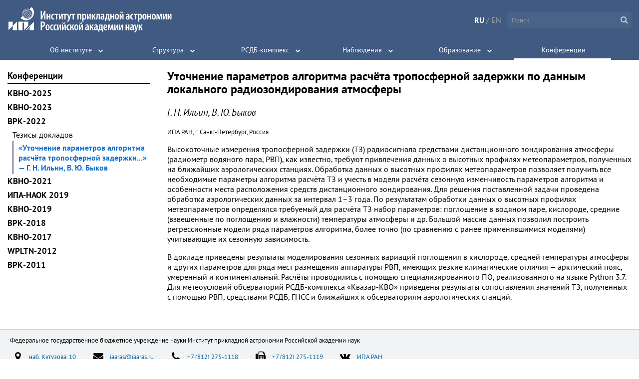

--- FILE ---
content_type: text/html; charset=utf-8
request_url: https://iaaras.ru/meetings/vrk2022/abstracts/iljin1/
body_size: 8288
content:



<!DOCTYPE html>
<html lang="ru" data-page="">
<head>
    <meta charset="UTF-8">
    <title>«Уточнение параметров алгоритма расчёта тропосферной задержки...» — Г.&amp;nbsp;Н.&amp;nbsp;Ильин, В.&amp;nbsp;Ю.&amp;nbsp;Быков · ИПА РАН</title>

    
<link rel="stylesheet" href="/static/build/main.3e036f6ded8796641e69.css">


    
<link rel="stylesheet" href="/static/build/main_head_js.46fe3c1c9dbc6bec0331.css">



    <meta name="theme-color" content="#405a82">
    <meta name="viewport" content="width=device-width, initial-scale=1">
    <link rel="shortcut icon" href="/static/img/favicon.ico">
    <script src="/static/dist/jquery/jquery.min.js"></script>
    <link rel="stylesheet" href="/static/dist/fontawesome/font-awesome.min.css">
    <!--[if lte IE 8]>
    <link rel="stylesheet" href="/static/css/ie8.css">
    <script src="/static/js/respond.js"></script>
    <![endif]-->

<script type="text/javascript" >
    (function (d, w, c) {
        (w[c] = w[c] || []).push(function() {
            try {
                w.yaCounter49156807 = new Ya.Metrika2({
                    id:49156807,
                    clickmap:true,
                    trackLinks:true,
                    accurateTrackBounce:true
                });
            } catch(e) { }
        });

        var n = d.getElementsByTagName("script")[0],
            s = d.createElement("script"),
            f = function () { n.parentNode.insertBefore(s, n); };
        s.type = "text/javascript";
        s.async = true;
        s.src = "https://mc.yandex.ru/metrika/tag.js";

        if (w.opera == "[object Opera]") {
            d.addEventListener("DOMContentLoaded", f, false);
        } else { f(); }
    })(document, window, "yandex_metrika_callbacks2");
</script>
<noscript>
    <div>
        <img src="https://mc.yandex.ru/watch/49156807"
             style="position:absolute; left:-9999px;"
             alt="" />
    </div>
</noscript>    <script>
        window.listHeadings = true;
    </script>
    <script type="text/javascript" src="/static/js/highslide/highslide-with-gallery.js"></script>
    <link rel="stylesheet" type="text/css" href="/static/js/highslide/highslide.css">
    <script type="text/javascript" src="/static/js/highslide/highslide-tuning.js"></script>
    <link rel="stylesheet" type="text/css" href="/static/js/highslide/highslide-styles.css">


    <style>
        .highslide-viewport-size {
            position: fixed;
            width: 100%;
            height: 100%;
            left: 0;
            top: 0
        }
    </style>

    
<script src="/static/build/main_head_js.37acd51e43e38f6d3793.js"
        type="text/javascript">
    </script>


</head>
<body>
<div class="body-wrap">
    <div id="header-container">
        <div id="header">
            ﻿



<a href="/" class="logo logo--ru"></a>
<!--[if lte IE 8]>
<a href="/" class="logo-ie8">
    <img height="55" src="/static/img/iaa_logo.png">
</a>
<![endif]-->

<div class="lang-wrap">
    <a class="lang active"
    >RU</a>
    <span>/</span>
    <a class="lang "
 href="/en/meetings"     >EN</a>
</div>

<form class="search-wrap" method="get" action="/search">
    <input class="no-style" type="text" name="q" autocomplete="off"
           placeholder="Поиск">
    <i class="fa fa-search submit" aria-hidden="true"></i>
    <ul class="live-results"></ul>
</form>
<div class="main-menu-wrap">
<ul class="main-menu noselect">
    <li>
    
    <div class="menu-item-wrap ">
        <a href="/about/" class="menu-item">Об институте</a>
        <div class="expand-button"></div>
    </div>
        <div class="submenu-wrap">
            <div class="submenu">
                    <div class="section">
                        



    <a  href="/about/management/"        class="section-element">
        Администрация
    </a>
                        



    <a  href="/about/scientific-board/"        class="section-element">
        Ученый совет
    </a>
                        



    <a  href="/about/technical-board/"        class="section-element">
        Технический совет
    </a>
                        



    <a  href="/about/smu/"        class="section-element">
        Совет молодых ученых и специалистов
    </a>
                        



    <a  href="/library/"        class="section-element">
        Публикации
    </a>
                        



    <a  href="/about/international/"        class="section-element">
        Международные связи
    </a>
                        



    <a  href="/about/awards/"        class="section-element">
        Награды и поздравления
    </a>
                        



    <a  href="/about/medal/"        class="section-element">
        Медаль ИПА РАН
    </a>
                        



    <a  href="/about/jobs/"        class="section-element">
        Приглашаем на работу
    </a>
                        



    <a  href="/about/vacancies/"        class="section-element">
        Конкурс на замещение вакантных должностей
    </a>
                        



    <a  href="/about/docs/"        class="section-element">
        Основные документы
    </a>
                        



    <a  href="/about/corruption/"        class="section-element">
        Противодействие коррупции
    </a>
                        



    <a  href="/about/science/"        class="section-element">
        Национальные проекты России
    </a>
                        



    <a  href="/about/contacts/"        class="section-element">
        Контактная информация
    </a>
                    </div>
                    <div class="section">
                        



    <a  href="/about/dissertational-board/"        class="section-title">
        Диссертационный совет
    </a>
                        



    <a  href="/about/dissertational-board/members/"        class="section-element">
        Состав совета
    </a>
                        



    <a  href="/about/dissertational-board/submission/"        class="section-element">
        Представления к защите
    </a>
                        



    <a  href="/about/dissertational-board/announce/"        class="section-element">
        Объявления о защитах
    </a>
                        



    <a  href="/about/dissertational-board/video/"        class="section-element">
        Видеотрансляция
    </a>
                        



    <a  href="/about/dissertational-board/defended/"        class="section-element">
        Защищенные диссертации
    </a>
                        



    <a  href="/about/dissertational-board/help/"        class="section-element">
        В помощь соискателю
    </a>
                    </div>
                    <div class="section">
                        



    <a  href="/about/issues/"        class="section-title">
        Издания
    </a>
                        



    <a  href="/about/issues/yearbook/"        class="section-element">
        Астрономический ежегодник
    </a>
                        



    <a  href="/about/issues/nautical-yearbook/"        class="section-element">
        Морской астрономический ежегодник
    </a>
                        



    <a  href="/about/issues/nautical-almanac/"        class="section-element">
        Морской астрономический альманах
    </a>
                        



    <a  href="/about/issues/emp/"        class="section-element">
        Эфемериды малых планет
    </a>
                        



    <a  href="/about/issues/transactions/"        class="section-element">
        Труды ИПА РАН
    </a>
                        



    <a  href="/about/issues/preprints/"        class="section-element">
        Сообщения ИПА РАН
    </a>
                        



    <a  href="/about/issues/eop-bulletin/"        class="section-element">
        Бюллетень службы параметров вращения Земли
    </a>
                        



    <a  href="/about/issues/proceedings/"        class="section-element">
        Труды конференций
    </a>
                    </div>
            </div>
        </div>
    </li>
    <li>
    
    <div class="menu-item-wrap ">
        <a href="/dept/" class="menu-item">Структура</a>
        <div class="expand-button"></div>
    </div>
        <div class="submenu-wrap">
            <div class="submenu">
                    <div class="section">
                        



    <div        class="section-title">
        Отделение фундаментальной и прикладной астрономии
    </div>
                        



    <a  href="/dept/ephemeris/"        class="section-element">
        Лаборатория эфемеридной астрономии
    </a>
                        



    <a  href="/dept/yearbooks/"        class="section-element">
        Лаборатория астрономических ежегодников
    </a>
                        



    <a  href="/dept/lsger/"        class="section-element">
        Лаборатория космической геодезии и вращения Земли
    </a>
                        



    <a  href="/dept/lsbss/"        class="section-element">
        Лаборатория малых тел Солнечной системы
    </a>
                        



    <a  href="/dept/relativistic/"        class="section-element">
        Группа релятивистской небесной механики
    </a>
                    </div>
                    <div class="section">
                        



    <div        class="section-title">
        Отделение радиоастрономической аппаратуры
    </div>
                        



    <a  href="/dept/antennas/"        class="section-element">
        Лаборатория антенн и антенных измерений
    </a>
                        



    <a  href="/dept/receivers/"        class="section-element">
        Лаборатория радиоастрономических приемных устройств
    </a>
                        



    <a  href="/dept/acquisition/"        class="section-element">
        Лаборатория преобразования и регистрации сигналов
    </a>
                        



    <a  href="/dept/labtf/"        class="section-element">
        Лаборатория времени и частоты
    </a>
                        



    <a  href="/dept/correlation/"        class="section-element">
        Лаборатория корреляционной обработки
    </a>
                        



    <a  href="/dept/correlation-center/"        class="section-element">
        Центр корреляционной обработки РАН
    </a>
                        



    <a  href="/dept/it/"        class="section-element">
        Лаборатория информационных и вычислительных систем
    </a>
                    </div>
                    <div class="section">
                        



    <div        class="section-title">
        Отделение астрономических наблюдений
    </div>
                        



    <a  href="/dept/svetloe/"        class="section-element">
        Радиоастрономическая обсерватория «Светлое»
    </a>
                        



    <a  href="/dept/zelenchukskaya/"        class="section-element">
        Радиоастрономическая обсерватория «Зеленчукская»
    </a>
                        



    <a  href="/dept/badary/"        class="section-element">
        Радиоастрономическая обсерватория «Бадары»
    </a>
                        



    <a  href="/dept/ussuriysk/"        class="section-element">
        Уссурийская астрофизическая обсерватория
    </a>
                        



    <a  href="/dept/radioastronomy/"        class="section-element">
        Лаборатория радиоастрономических наблюдений
    </a>
                        



    <a  href="/dept/habana/"        class="section-element">
        Российско-кубинская ГНСС-служба
    </a>
                        



    <a  href="/dept/control/"        class="section-element">
        Отдел централизованной эксплуатации обсерваторий
    </a>
                        



    <a  href="/dept/engineering/"        class="section-element">
        Конструкторский отдел
    </a>
                        



    <a  href="/dept/production/"        class="section-element">
        Опытное производство
    </a>
                    </div>
            </div>
        </div>
    </li>
    <li>
    
    <div class="menu-item-wrap ">
        <a href="/quasar/" class="menu-item">РСДБ-комплекс</a>
        <div class="expand-button"></div>
    </div>
        <div class="submenu-wrap">
            <div class="submenu">
                    <div class="section">
                        



    <a  href="/quasar/rt-32/"        class="section-title">
        РТ-32
    </a>
                        



    <a  href="/quasar/rt-32/uhf/"        class="section-element">
        СВЧ комплекс
    </a>
                        



    <a  href="/quasar/rt-32/ifs-path/"        class="section-element">
        Тракты сигналов ПЧ
    </a>
                        



    <a  href="/quasar/rt-32/tfss/"        class="section-element">
        СЧВС РТ-32
    </a>
                        



    <a  href="/quasar/rt-32/r1002m/"        class="section-element">
        СПС (Р1002М)
    </a>
                        



    <a  href="/quasar/rt-32/prm-2/"        class="section-element">
        Радиометрическая система регистрации
    </a>
                        



    <a  href="/quasar/rt-32/mark5bplus/"        class="section-element">
        Mark 5B+
    </a>
                        



    <a  href="/quasar/rt-32/antenna/"        class="section-element">
        Антенна
    </a>
                        



    <a  href="/quasar/rt-32/dish/"        class="section-element">
        Главное зеркало
    </a>
                        



    <a  href="/quasar/rt-32/subdish/"        class="section-element">
        Контррефлектор
    </a>
                        



    <a  href="/quasar/rt-32/rotator/"        class="section-element">
        Опорно-поворотное устройство
    </a>
                        



    <a  href="/quasar/rt-32/control/"        class="section-element">
        Система управления
    </a>
                    </div>
                    <div class="section">
                        



    <a  href="/quasar/rt-13/"        class="section-title">
        РТ-13
    </a>
                        



    <a  href="/quasar/rt-13/antenna/"        class="section-element">
        Антенная система
    </a>
                        



    <a  href="/quasar/rt-13/receiver/"        class="section-element">
        Приемная система
    </a>
                        



    <a  href="/quasar/rt-13/bras/"        class="section-element">
        Широкополосная система преобразования сигналов
    </a>
                        



    <a  href="/quasar/rt-13/tfss/"        class="section-element">
        СЧВС РТ-13
    </a>
                    </div>
                    <div class="section">
                        



    <a  href="/quasar/transfer/"        class="section-element">
        Система буферизации и передачи данных
    </a>
                        



    <a  href="/quasar/ark/"        class="section-element">
        Шестистанционный коррелятор
    </a>
                        



    <a  href="/quasar/software-correlator/"        class="section-element">
        Программный коррелятор
    </a>
                        



    <a  href="/quasar/qos/"        class="section-element">
        КОС
    </a>
                        



    <a  href="/quasar/gnss/"        class="section-element">
        ГНСС
    </a>
                        



    <a  href="/quasar/meteo/"        class="section-element">
        Метеостанция
    </a>
                        



    <a  href="/quasar/wvr/"        class="section-element">
        РВП
    </a>
                        



    <a  href="/quasar/equipment/"        class="section-element">
        Инженерно-техническое обеспечение
    </a>
                    </div>
            </div>
        </div>
    </li>
    <li>
    
    <div class="menu-item-wrap ">
        <a href="/observations/" class="menu-item">Наблюдения</a>
        <div class="expand-button"></div>
    </div>
        <div class="submenu-wrap">
            <div class="submenu">
                    <div class="section">
                        



    <a  href="/observations/program/"        class="section-element">
        Программа работ на радиотелескопах сети «КВАЗАР-КВО»
    </a>
                        



    <a  href="/observations/archive/"        class="section-element">
        Архив программ наблюдений
    </a>
                        



    <a  href="/observations/gnss/"        class="section-element">
        Наблюдения спутников ГНСС
    </a>
                        



    <a  href="/observations/uafo/"        class="section-element">
        Наблюдения УАФО
    </a>
                    </div>
                    <div class="section">
                        



    <a  href="/observations/slr/"        class="section-element">
        Лазерные наблюдения спутников
    </a>
                        



    <a  href="/observations/echo/"        class="section-element">
        Радиолокационные наблюдения
    </a>
                        



    <a  href="/observations/sc/"        class="section-element">
        Радионаблюдения космических аппаратов
    </a>
                        



    <a  href="/observations/weather/"        class="section-element">
        Погода в обсерваториях
    </a>
                    </div>
            </div>
        </div>
    </li>
    <li>
    
    <div class="menu-item-wrap ">
        <a href="/education/" class="menu-item">Образование</a>
        <div class="expand-button"></div>
    </div>
        <div class="submenu-wrap">
            <div class="submenu">
                    <div class="section">
                        



    <a  href="/education/postgraduate/"        class="section-element">
        Аспирантура
    </a>
                        



    <a  href="/education/training/"        class="section-element">
        Базовые кафедры ИПА РАН
    </a>
                        



    <a  href="/education/undergraduate/"        class="section-element">
        Темы курсовых и дипломных работ
    </a>
                        



    <a  href="/education/amateurs/"        class="section-element">
        Астрономам-любителям
    </a>
                        



    <a  href="/education/practice/"        class="section-element">
        Летняя практика
    </a>
                        



    <a  href="/education/excursion/"        class="section-element">
        Экскурсии
    </a>
                    </div>
                    <div class="section">
                        



    <a  href="/education/spas/"        class="section-title">
        Санкт-Петербургский астрономический семинар
    </a>
                        



    <a  href="/education/spas/archive/"        class="section-element">
        Архив семинара
    </a>
                    </div>
                    <div class="section">
                        



    <a  href="/education/seminar/"        class="section-title">
        Научный семинар ИПА РАН
    </a>
                        



    <a  href="/education/seminar/statute/"        class="section-element">
        Положение о семинаре
    </a>
                        



    <a  href="/education/seminar/bureau/"        class="section-element">
        Состав Бюро семинара
    </a>
                        



    <a  href="/education/seminar/application/"        class="section-element">
        Порядок подачи заявлений
    </a>
                        



    <a  href="/education/seminar/archive/"        class="section-element">
        Архив семинара
    </a>
                    </div>
            </div>
        </div>
    </li>
    <li>
    
    <div class="menu-item-wrap  no-arrow ">
        <a href="/meetings/" class="menu-item">Конференции</a>
        <div class="expand-button"></div>
    </div>
    </li>
</ul>
</div>
<i class="fa fa-bars main-menu-hamburger" aria-hidden="true"></i>
        </div>
    <div class="show-toc-wrap">
        <div class="show-toc">
            <i class="fa fa-list" aria-hidden="true"></i>Разделы
        </div>
    </div>
    </div>
    <div class="content">
    <div class="left-menu">
        <ul><li><a href="/meetings/">Конференции</a></li><ul><li><a href="/meetings/kvno2025/">КВНО-2025</a></li><li><a href="/meetings/kvno2023/">КВНО-2023</a></li><li><a href="/meetings/vrk2022/">ВРК-2022</a></li><ul><li><a href="/meetings/vrk2022/abstracts/">Тезисы докладов</a></li><ul><li class="active"><a href="/meetings/vrk2022/abstracts/iljin1">«Уточнение параметров алгоритма расчёта тропосферной задержки...» — Г.&nbsp;Н.&nbsp;Ильин, В.&nbsp;Ю.&nbsp;Быков</a></li></ul></ul><li><a href="/meetings/kvno2021/">КВНО-2021</a></li><li><a href="/meetings/ins2019">ИПА-НАОК 2019</a></li><li><a href="/meetings/kvno2019/">КВНО-2019</a></li><li><a href="/meetings/vrk2018/">ВРК-2018</a></li><li><a href="/meetings/kvno2017/">КВНО-2017</a></li><li><a href="/meetings/wpltn2012">WPLTN-2012</a></li><li><a href="/meetings/vrk2011/">ВРК-2011</a></li></ul></ul>
    </div>
<div class="page-content">
        <h2>Уточнение параметров алгоритма расчёта тропосферной задержки по данным локального радиозондирования атмосферы</h2>
<p><big>
<em>Г.&nbsp;Н.&nbsp;Ильин, В.&nbsp;Ю.&nbsp;Быков</em>
</big></p>
<p><small>
ИПА РАН, г. Санкт-Петербург, Россия
</small></p>
<p>Высокоточные измерения тропосферной задержки (ТЗ) радиосигнала средствами дистанционного зондирования атмосферы (радиометр водяного пара, РВП), как известно, требуют привлечения данных о высотных профилях метеопараметров, полученных на ближайших аэрологических станциях. Обработка данных о высотных профилях метеопараметров позволяет получить все необходимые параметры алгоритма расчёта ТЗ и учесть в модели расчёта сезонную изменчивость параметров алгоритма и особенности места расположения средств дистанционного зондирования. Для решения поставленной задачи проведена обработка аэрологических данных за интервал 1–3 года. По результатам обработки данных о высотных профилях метеопараметров определялся требуемый для расчёта ТЗ набор параметров: поглощение в водяном паре, кислороде, средние (взвешенные по поглощению и влажности) температуры атмосферы и др. Большой массив данных позволил построить регрессионные модели ряда параметров алгоритма, более точно (по сравнению с ранее применявшимися моделями) учитывающие их сезонную зависимость. </p>
<p>В докладе приведены результаты моделирования сезонных вариаций поглощения в кислороде, средней температуры атмосферы и других параметров для ряда мест размещения аппаратуры РВП, имеющих резкие климатические отличия — арктический пояс, умеренный и континентальный. Расчёты проводились с помощью специализированного ПО, реализованного на языке Python 3.7. Для метеоусловий обсерваторий РСДБ-комплекса «Квазар-КВО» приведены результаты сопоставления значений ТЗ, полученных с помощью РВП, средствами РСДБ, ГНСС и ближайших к обсерваториям аэрологических станций.</p>
<!--
### Литература

<ol>
<li id="l1">I. Ipatova, A. Ipatov, V. Mardyshkin et al. Triband Receiving System for the Interferometer // VGOS: The New VLBI network. Proc. сonf. «IVS 2014 General Meeting» / еds.: D. Behrend, K. D. Baver, K. L. Armstrong — Beijing, China: Science Press, 2014. — P. 118—121.
</li>
<li id="l2">Petrachenko B. Review of VLBI2010 Concept and General Specifications // IVS VLBI2010 Workshop on Technical Specifications (TecSpec), Bad Kötzting/Wettzell (Germany), March 1 2, 2012.
</li>
</ol>
-->
</div>
        <div class="clearfix"></div>
    </div>

    




<div class="footer-wrap">
    <div class="footer">
        <div class="footer__block footer__block--title">
            Федеральное государственное бюджетное учреждение науки Институт&nbsp;прикладной&nbsp;астрономии Российской&nbsp;академии&nbsp;наук

        </div>
            <div class="footer__block">
        <div class="footer__icon-link">
            <i class="footer__icon-link__icon fa fa-map-marker"
               aria-hidden="true"></i>
                                    <a class="footer__link" href="http://google.com/maps/place/Институт+прикладной+астрономии/@59.9489228,30.3451895,17z/data=!4m5!3m4!1s0x46963173e35ff5fd:0x507077536424cb8d!8m2!3d59.9491404!4d30.3450071">
                            наб.&nbsp;Кутузова,&nbsp;10
                        </a>

        </div>
        <div class="footer__icon-link">
            <i class="footer__icon-link__icon fa fa-envelope"
               aria-hidden="true"></i>
                                    <a class="footer__link" href="mailto:iaaras@iaaras.ru">
                            iaaras@iaaras.ru
                        </a>

        </div>
        <div class="footer__icon-link">
            <i class="footer__icon-link__icon fa fa-phone"
               aria-hidden="true"></i>
                                    <a class="footer__link" href="tel:78122751118">
                            +7&nbsp;(812)&nbsp;275-1118
                        </a>

        </div>
        <div class="footer__icon-link">
            <i class="footer__icon-link__icon fa fa-fax"
               aria-hidden="true"></i>
                                    <a class="footer__link" href="tel:78122751119">
                            +7&nbsp;(812)&nbsp;275-1119
                        </a>

        </div>
        <div class="footer__icon-link">
            <i class="footer__icon-link__icon fa fa-vk"
               aria-hidden="true"></i>
                                    <a class="footer__link" href="https://vk.com/public223018876">
                            ИПА&nbsp;РАН
                        </a>

        </div>
            </div>
            <div class="footer__block">
                                <a class="footer__link" href="/about/contacts/">
                            Контактная&nbsp;информация
                        </a>

                                <a class="footer__link" href="/about/management/">
                            Администрация
                        </a>

                                <a class="footer__link" href="/about/corruption/">
                            Противодействие&nbsp;коррупции
                        </a>

                                <a class="footer__link" href="/meta/">
                            О&nbsp;сайте
                        </a>

                                <a class="footer__link" href="/usage/">
                            Условия&nbsp;использования&nbsp;информации
                        </a>

                                <a class="footer__link" href="/en/">
                            English&nbsp;version
                        </a>

                        <a rel="alternate" type="application/rss+xml"
                           class="footer__link rss-badge" href="/rss/"
                           title="RSS-лента ИПА РАН">
                            <i class="rss-badge__icon fa fa-rss"></i>
                            <span class="rss-badge__text">RSS</span>
                        </a>
                    <span class="copyright">
                        <span class="c">©</span>&nbsp;ИПА&nbsp;РАН&nbsp;2025
                    </span>
            </div>
    </div>
</div>
</div>


<script src="/static/build/main.f60d2cd63c7f9cce5d84.js"
        type="text/javascript">
    </script>



</body>
</html>

--- FILE ---
content_type: text/css
request_url: https://iaaras.ru/static/build/main.3e036f6ded8796641e69.css
body_size: 74921
content:
/* pt-sans-regular - latin-ext_latin_cyrillic-ext_cyrillic */
@font-face {
    font-family: 'PT Sans';
    font-style: normal;
    font-weight: 400;
    src: url('/static/dist/fonts/pt-sans/pt-sans-v16-latin-ext_latin_cyrillic-ext_cyrillic-regular.eot'); /* IE9 Compat Modes */
    src: local(''),
         url('/static/dist/fonts/pt-sans/pt-sans-v16-latin-ext_latin_cyrillic-ext_cyrillic-regular.eot?#iefix') format('embedded-opentype'), /* IE6-IE8 */
         url('/static/dist/fonts/pt-sans/pt-sans-v16-latin-ext_latin_cyrillic-ext_cyrillic-regular.woff2') format('woff2'), /* Super Modern Browsers */
         url('/static/dist/fonts/pt-sans/pt-sans-v16-latin-ext_latin_cyrillic-ext_cyrillic-regular.woff') format('woff'), /* Modern Browsers */
         url('/static/dist/fonts/pt-sans/pt-sans-v16-latin-ext_latin_cyrillic-ext_cyrillic-regular.ttf') format('truetype'), /* Safari, Android, iOS */
         url('/static/dist/fonts/pt-sans/pt-sans-v16-latin-ext_latin_cyrillic-ext_cyrillic-regular.svg#PTSans') format('svg'); /* Legacy iOS */
  }
  /* pt-sans-italic - latin-ext_latin_cyrillic-ext_cyrillic */
  @font-face {
    font-family: 'PT Sans';
    font-style: italic;
    font-weight: 400;
    src: url('/static/dist/fonts/pt-sans/pt-sans-v16-latin-ext_latin_cyrillic-ext_cyrillic-italic.eot'); /* IE9 Compat Modes */
    src: local(''),
         url('/static/dist/fonts/pt-sans/pt-sans-v16-latin-ext_latin_cyrillic-ext_cyrillic-italic.eot?#iefix') format('embedded-opentype'), /* IE6-IE8 */
         url('/static/dist/fonts/pt-sans/pt-sans-v16-latin-ext_latin_cyrillic-ext_cyrillic-italic.woff2') format('woff2'), /* Super Modern Browsers */
         url('/static/dist/fonts/pt-sans/pt-sans-v16-latin-ext_latin_cyrillic-ext_cyrillic-italic.woff') format('woff'), /* Modern Browsers */
         url('/static/dist/fonts/pt-sans/pt-sans-v16-latin-ext_latin_cyrillic-ext_cyrillic-italic.ttf') format('truetype'), /* Safari, Android, iOS */
         url('/static/dist/fonts/pt-sans/pt-sans-v16-latin-ext_latin_cyrillic-ext_cyrillic-italic.svg#PTSans') format('svg'); /* Legacy iOS */
  }
  /* pt-sans-700 - latin-ext_latin_cyrillic-ext_cyrillic */
  @font-face {
    font-family: 'PT Sans';
    font-style: normal;
    font-weight: 700;
    src: url('/static/dist/fonts/pt-sans/pt-sans-v16-latin-ext_latin_cyrillic-ext_cyrillic-700.eot'); /* IE9 Compat Modes */
    src: local(''),
         url('/static/dist/fonts/pt-sans/pt-sans-v16-latin-ext_latin_cyrillic-ext_cyrillic-700.eot?#iefix') format('embedded-opentype'), /* IE6-IE8 */
         url('/static/dist/fonts/pt-sans/pt-sans-v16-latin-ext_latin_cyrillic-ext_cyrillic-700.woff2') format('woff2'), /* Super Modern Browsers */
         url('/static/dist/fonts/pt-sans/pt-sans-v16-latin-ext_latin_cyrillic-ext_cyrillic-700.woff') format('woff'), /* Modern Browsers */
         url('/static/dist/fonts/pt-sans/pt-sans-v16-latin-ext_latin_cyrillic-ext_cyrillic-700.ttf') format('truetype'), /* Safari, Android, iOS */
         url('/static/dist/fonts/pt-sans/pt-sans-v16-latin-ext_latin_cyrillic-ext_cyrillic-700.svg#PTSans') format('svg'); /* Legacy iOS */
  }
  /* pt-sans-700italic - latin-ext_latin_cyrillic-ext_cyrillic */
  @font-face {
    font-family: 'PT Sans';
    font-style: italic;
    font-weight: 700;
    src: url('/static/dist/fonts/pt-sans/pt-sans-v16-latin-ext_latin_cyrillic-ext_cyrillic-700italic.eot'); /* IE9 Compat Modes */
    src: local(''),
         url('/static/dist/fonts/pt-sans/pt-sans-v16-latin-ext_latin_cyrillic-ext_cyrillic-700italic.eot?#iefix') format('embedded-opentype'), /* IE6-IE8 */
         url('/static/dist/fonts/pt-sans/pt-sans-v16-latin-ext_latin_cyrillic-ext_cyrillic-700italic.woff2') format('woff2'), /* Super Modern Browsers */
         url('/static/dist/fonts/pt-sans/pt-sans-v16-latin-ext_latin_cyrillic-ext_cyrillic-700italic.woff') format('woff'), /* Modern Browsers */
         url('/static/dist/fonts/pt-sans/pt-sans-v16-latin-ext_latin_cyrillic-ext_cyrillic-700italic.ttf') format('truetype'), /* Safari, Android, iOS */
         url('/static/dist/fonts/pt-sans/pt-sans-v16-latin-ext_latin_cyrillic-ext_cyrillic-700italic.svg#PTSans') format('svg'); /* Legacy iOS */
  }

/* pt-sans-narrow-regular - latin_cyrillic */
@font-face {
    font-family: 'PT Sans Narrow';
    font-style: normal;
    font-weight: 400;
    src: url('/static/dist/fonts/pt-sans-narrow/pt-sans-narrow-v16-latin_cyrillic-regular.eot'); /* IE9 Compat Modes */
    src: local(''),
         url('/static/dist/fonts/pt-sans-narrow/pt-sans-narrow-v16-latin_cyrillic-regular.eot?#iefix') format('embedded-opentype'), /* IE6-IE8 */
         url('/static/dist/fonts/pt-sans-narrow/pt-sans-narrow-v16-latin_cyrillic-regular.woff2') format('woff2'), /* Super Modern Browsers */
         url('/static/dist/fonts/pt-sans-narrow/pt-sans-narrow-v16-latin_cyrillic-regular.woff') format('woff'), /* Modern Browsers */
         url('/static/dist/fonts/pt-sans-narrow/pt-sans-narrow-v16-latin_cyrillic-regular.ttf') format('truetype'), /* Safari, Android, iOS */
         url('/static/dist/fonts/pt-sans-narrow/pt-sans-narrow-v16-latin_cyrillic-regular.svg#PTSansNarrow') format('svg'); /* Legacy iOS */
  }

.clearfix {
  clear: both; }

.noselect {
  -webkit-touch-callout: none;
  -webkit-user-select: none;
  -khtml-user-select: none;
  -moz-user-select: none;
  -ms-user-select: none;
  user-select: none; }

.nobr {
  white-space: nowrap !important; }

.rotated {
  -moz-transform: rotate(180deg);
  -o-transform: rotate(180deg);
  -ms-transform: rotate(180deg);
  -webkit-transform: rotate(180deg);
  transform: rotate(180deg); }

#imageSlider {
  position: relative;
  margin: 0 auto 30px auto;
  width: 100%;
  max-width: 1920px;
  box-shadow: 0 0 10px #777;
  -moz-transition: background-image 1s linear;
  -o-transition: background-image 1s linear;
  -webkit-transition: background-image 1s linear;
  transition: background-image 1s linear;
  -webkit-box-sizing: border-box;
  -moz-box-sizing: border-box;
  box-sizing: border-box;
  position: relative; }
  #imageSlider:before {
    display: block;
    content: "";
    width: 100%;
    padding-top: 33.33333%; }
  #imageSlider > img {
    position: absolute;
    top: 0;
    left: 0;
    right: 0;
    bottom: 0; }
  #imageSlider img {
    position: absolute;
    top: 0;
    left: 0;
    width: 100%;
    height: 100%;
    -moz-transition: opacity 1s linear;
    -o-transition: opacity 1s linear;
    -webkit-transition: opacity 1s linear;
    transition: opacity 1s linear; }
  #imageSlider .caption {
    width: 100%;
    position: absolute;
    text-align: center;
    bottom: 0;
    color: white;
    font-size: 0.9em;
    padding: 7px 5px;
    cursor: default;
    background: rgba(0, 0, 0, 0.7);
    -webkit-box-sizing: border-box;
    -moz-box-sizing: border-box;
    box-sizing: border-box; }
  #imageSlider .bullets-wrap {
    position: absolute;
    width: 100%;
    padding: 8px 0 0;
    text-align: center; }
    #imageSlider .bullets-wrap .bullet {
      display: inline-block;
      width: 8px;
      height: 8px;
      border-radius: 50%;
      border: 2px solid #888;
      cursor: pointer;
      margin: 0 2px;
      -moz-transition: background 0.5s linear;
      -o-transition: background 0.5s linear;
      -webkit-transition: background 0.5s linear;
      transition: background 0.5s linear; }
      #imageSlider .bullets-wrap .bullet.active {
        border-color: #444;
        background: #444; }
      #imageSlider .bullets-wrap .bullet:hover {
        border-color: #444; }
  @media screen and (max-width: 819.999px) {
    @supports (object-fit: cover) {
      #imageSlider {
        position: relative; }
        #imageSlider:before {
          display: block;
          content: "";
          width: 100%;
          padding-top: 60%; }
        #imageSlider > img {
          position: absolute;
          top: 0;
          left: 0;
          right: 0;
          bottom: 0; }
        #imageSlider img {
          object-fit: cover; } } }

.news-b-wrap {
  margin: 0 auto;
  max-width: 100%;
  -webkit-box-sizing: border-box;
  -moz-box-sizing: border-box;
  box-sizing: border-box; }
  .news-b-wrap * {
    white-space: normal; }
  .news-b-wrap .b-wrap {
    width: 100%;
    text-align: center; }
  .news-b-wrap .news-wrap {
    width: 100%; }
  @media screen and (min-width: 1000px) {
    .news-b-wrap .b-wrap {
      text-align: left;
      width: 525px; }
    .news-b-wrap .news-wrap {
      width: calc(100% - 525px); } }
  @media screen and (min-width: 1500px) {
    .news-b-wrap .b-wrap {
      width: 780px; }
    .news-b-wrap .news-wrap {
      width: calc(100% - 780px); } }

.news-wrap {
  position: relative;
  padding: 0 20px;
  width: 40%;
  float: left;
  -webkit-box-sizing: border-box;
  -moz-box-sizing: border-box;
  box-sizing: border-box; }
  .news-wrap .subnews {
    position: relative; }
  .news-wrap .pagination {
    position: absolute;
    right: 15px;
    top: 7px;
    -webkit-touch-callout: none;
    -webkit-user-select: none;
    -khtml-user-select: none;
    -moz-user-select: none;
    -ms-user-select: none;
    user-select: none; }
    .news-wrap .pagination > i {
      position: relative;
      display: inline-block;
      font-size: 32px;
      color: #444;
      width: 20px;
      height: 35px;
      cursor: pointer; }
      .news-wrap .pagination > i:hover {
        color: #666; }
      .news-wrap .pagination > i.disabled {
        color: #ccc;
        cursor: default;
        pointer-events: none; }
  .news-wrap .heading {
    display: inline-block;
    font-size: larger;
    font-weight: bold;
    padding: 10px 0 5px 0; }
  .news-wrap .news {
    list-style-type: none;
    padding: 0;
    margin: 0; }
    .news-wrap .news.future-news li > span.date {
      font-size: 90%;
      font-weight: bold;
      color: #cc3333;
      margin-right: .278em; }
    .news-wrap .news > li {
      padding: 10px 0;
      border-bottom: 1px solid #ccc; }
      .news-wrap .news > li:last-child {
        border-bottom: none; }
      .news-wrap .news > li > span.date {
        font-size: smaller;
        margin-right: 10px;
        font-weight: bold; }
      .news-wrap .news > li p:first-of-type {
        display: inline; }
      .news-wrap .news > li a {
        color: #0060a0;
        text-decoration: none;
        border-bottom: 1px solid rgba(0, 96, 160, 0.15); }
        .news-wrap .news > li a, .news-wrap .news > li a:visited, .news-wrap .news > li a:hover {
          transition-property: border-bottom, border-color, background, color, fill;
          transition-duration: 0.33s;
          transition-timing-function: ease-out; }
        .news-wrap .news > li a:visited {
          color: #548899;
          border-bottom-color: rgba(84, 136, 153, 0.15); }
        .news-wrap .news > li a:hover {
          color: #b03000;
          border-bottom-color: rgba(176, 48, 0, 0.15); }

.b-wrap {
  position: relative;
  text-align: left;
  float: left;
  font-size: 0;
  padding: 15px 0 0 15px;
  -webkit-box-sizing: border-box;
  -moz-box-sizing: border-box;
  box-sizing: border-box; }
  .b-wrap .b {
    vertical-align: top;
    display: inline-block;
    width: 240px;
    text-align: left;
    margin-bottom: 15px;
    margin-right: 15px;
    -webkit-box-sizing: border-box;
    -moz-box-sizing: border-box;
    box-sizing: border-box;
    cursor: pointer;
    text-decoration: none;
    border: 1px solid #2f70a6;
    -moz-transition: box-shadow 0.3s ease;
    -o-transition: box-shadow 0.3s ease;
    -webkit-transition: box-shadow 0.3s ease;
    transition: box-shadow 0.3s ease; }
    .b-wrap .b:hover {
      box-shadow: inset 0 0 40px 0 rgba(0, 0, 0, 0.3); }
    .b-wrap .b .b-content {
      display: table-row;
      width: 100%;
      height: 80px;
      position: relative;
      white-space: nowrap; }
      .b-wrap .b .b-content .b-text {
        width: 100%;
        color: white;
        font-family: 'PT Sans Narrow', sans-serif;
        font-size: 17px;
        line-height: 1em;
        display: table-cell;
        vertical-align: middle;
        padding: 0 0 0 10px;
        white-space: normal; }
      .b-wrap .b .b-content .b-image {
        display: table-cell;
        height: 80px;
        border: none;
        outline: none;
        -webkit-touch-callout: none;
        -webkit-user-select: none;
        -khtml-user-select: none;
        -moz-user-select: none;
        -ms-user-select: none;
        user-select: none; }
    .b-wrap .b.blue {
      background: #606c88;
      /* fallback for old browsers */
      background: -webkit-linear-gradient(to left, #606c88, #3f4c6b);
      /* Chrome 10-25, Safari 5.1-6 */
      background: linear-gradient(to left, #606c88, #3f4c6b);
      /* W3C, IE 10+/ Edge, Firefox 16+, Chrome 26+, Opera 12+, Safari 7+ */ }
    .b-wrap .b.orange {
      background: #2980b9;
      /* fallback for old browsers */
      background: -webkit-linear-gradient(to left, #2980b9, #2c3e50);
      /* Chrome 10-25, Safari 5.1-6 */
      background: linear-gradient(to left, #2980b9, #2c3e50);
      /* W3C, IE 10+/ Edge, Firefox 16+, Chrome 26+, Opera 12+, Safari 7+ */ }
    .b-wrap .b.greenblue {
      background: #c2e59c;
      background: -webkit-linear-gradient(to left, #c2e59c, #64b3f4);
      background: linear-gradient(to left, #c2e59c, #64b3f4); }
    .b-wrap .b.wood {
      background: #eacda3;
      background: -webkit-linear-gradient(to left, #eacda3, #d6ae7b);
      background: linear-gradient(to left, #eacda3, #d6ae7b); }
    .b-wrap .b.forest {
      background: #16222A;
      /* fallback for old browsers */
      background: -webkit-linear-gradient(to left, #16222A, #3A6073);
      /* Chrome 10-25, Safari 5.1-6 */
      background: linear-gradient(to right, #16222A, #3A6073);
      /* W3C, IE 10+/ Edge, Firefox 16+, Chrome 26+, Opera 12+, Safari 7+ */ }
    .b-wrap .b.darkskies {
      background: #4B79A1;
      background: -webkit-linear-gradient(to left, #4B79A1, #283E51);
      background: linear-gradient(to left, #4B79A1, #283E51); }
    .b-wrap .b.deepspace {
      background: #000000;
      background: -webkit-linear-gradient(to left, #000000, #434343);
      background: linear-gradient(to left, #000000, #434343); }
    .b-wrap .b.reef {
      background: #3a7bd5;
      /* fallback for old browsers */
      background: -webkit-linear-gradient(to left, #3a7bd5, #3a6073);
      /* Chrome 10-25, Safari 5.1-6 */
      background: linear-gradient(to left, #3a7bd5, #3a6073);
      /* W3C, IE 10+/ Edge, Firefox 16+, Chrome 26+, Opera 12+, Safari 7+ */ }
    .b-wrap .b.kashmir {
      background: #614385;
      background: -webkit-linear-gradient(to left, #614385, #516395);
      background: linear-gradient(to left, #614385, #516395); }
    .b-wrap .b.moss {
      background: #134E5E;
      background: -webkit-linear-gradient(to left, #134E5E, #71B280);
      background: linear-gradient(to left, #134E5E, #71B280); }

.alert {
  position: relative;
  text-align: left;
  padding: .75rem 1.25rem;
  margin-bottom: 1rem;
  border: 1px solid transparent;
  border-radius: .25rem; }
  .alert.alert-danger {
    color: #721c24;
    background-color: #f8d7da;
    border-color: #f5c6cb; }
  .alert.alert-success {
    color: #155724;
    background-color: #d4edda;
    border-color: #c3e6cb; }
  .alert.alert-primary {
    color: #004085;
    background-color: #cce5ff;
    border-color: #b8daff; }
  .alert.alert-secondary {
    color: #383d41;
    background-color: #e2e3e5;
    border-color: #d6d8db; }
  .alert__heading {
    margin: 0; }
  .alert__heading + .alert__text {
    margin-top: 1em; }
  .alert__text {
    margin: 0; }

.btn {
  cursor: pointer;
  display: inline-block;
  white-space: nowrap;
  user-select: none;
  border: 1px solid transparent;
  text-decoration: none;
  padding: .375rem .75rem;
  font-size: 1rem;
  line-height: 1.5;
  border-radius: .25rem;
  transition: color .15s ease-in-out, background-color .15s ease-in-out, border-color .15s ease-in-out, box-shadow .15s ease-in-out; }
  .btn i.fa {
    position: relative;
    margin: 0 0.3rem 0 0.1rem;
    top: 1px; }
    .btn i.fa.fa-edit {
      margin-right: 0.15rem; }
  .btn:disabled {
    opacity: .65;
    cursor: not-allowed; }
  .btn.btn-primary {
    color: #fff;
    background-color: #386cbd;
    border-color: #386cbd; }
    .btn.btn-primary:focus {
      box-shadow: 0 0 0 0.2rem rgba(0, 123, 255, 0.5); }
    .btn.btn-primary:hover {
      color: #fff;
      background-color: #0069d9;
      border-color: #0062cc; }
    .btn.btn-primary:disabled {
      background-color: #007bff;
      border-color: #007bff; }
  .btn.btn-danger {
    color: #fff;
    background-color: #dc3545;
    border-color: #dc3545; }
    .btn.btn-danger:hover {
      background-color: #c82333;
      border-color: #bd2130; }
    .btn.btn-danger:focus {
      box-shadow: 0 0 0 0.2rem rgba(220, 53, 69, 0.5); }
  .btn.btn-secondary {
    color: #fff;
    background-color: #6c757d;
    border-color: #6c757d; }
    .btn.btn-secondary:focus {
      box-shadow: 0 0 0 0.2rem rgba(108, 117, 125, 0.5); }
    .btn.btn-secondary:hover {
      background-color: #5a6268;
      border-color: #545b62; }
  .btn.btn-light {
    color: #212529;
    background-color: #f8f9fa;
    border-color: #f8f9fa; }
    .btn.btn-light:focus {
      box-shadow: 0 0 0 0.2rem rgba(248, 249, 250, 0.5); }
    .btn.btn-light:hover {
      color: #212529;
      background-color: #e2e6ea;
      border-color: #dae0e5; }
  .btn.btn-link {
    color: #0060a0 !important;
    border: 1px solid rgba(0, 96, 160, 0.15);
    background-color: #f8f9fa; }
    .btn.btn-link:hover {
      color: #b03000 !important;
      border-color: rgba(176, 48, 0, 0.15);
      background-color: #e2e6ea; }

.input-checked {
  position: relative;
  display: inline-block; }
  .input-checked__checkbox-wrap {
    position: absolute;
    display: inline-block;
    padding: .3rem .5rem;
    border: 1px solid transparent;
    border-right: 1px solid #ced4da; }
    .input-checked__checkbox-wrap input {
      position: relative;
      top: 1px;
      margin: 0 .2em !important; }
  .input-checked__text-input {
    padding-left: 2.5rem !important; }
    .input-checked__text-input[readonly] {
      cursor: default;
      background: #efefef; }
      .input-checked__text-input[readonly]:focus {
        background: #efefef;
        box-shadow: none;
        border-color: #ced4da; }

.form-control {
  font-family: "PT Sans", sans-serif;
  display: block;
  width: 100%;
  padding: 0 .75rem;
  font-size: 1rem;
  line-height: 1.5;
  border: 1px solid #ced4da;
  border-radius: .25rem;
  transition: border-color .15s;
  box-sizing: border-box; }
  .form-control:not(select) {
    padding: .375rem .75rem; }
  .form-control:focus {
    background-color: #fff;
    border-color: #80bdff;
    outline: 0;
    box-shadow: 0 0 0 0.2rem rgba(0, 123, 255, 0.25); }
  .form-control.autofill {
    background: #faffbd; }
  .form-control:disabled {
    cursor: not-allowed; }
  .form-control[readonly] {
    cursor: default; }
  .form-control:disabled, .form-control[readonly] {
    background-color: #eceeef;
    opacity: 1; }
    .form-control:disabled:focus, .form-control[readonly]:focus {
      border-color: #ced4da;
      box-shadow: none; }

.select2-container--default.select2-container--focus .select2-selection--multiple {
  border-color: #80bdff !important;
  outline: 0 !important;
  box-shadow: 0 0 0 0.2rem rgba(0, 123, 255, 0.25) !important; }

.select2-container--default .select2-selection--multiple, .select2-container--default .select2-selection--single {
  border: 1px solid #ced4da !important;
  border-radius: .25rem !important;
  height: auto !important; }

.select2-container--default .select2-selection__rendered {
  padding: 0 .75rem !important; }

.select2-container--default .select2-selection__placeholder {
  font-size: 15px !important;
  color: #757575 !important; }

.label-input-wrap {
  margin-bottom: 1em; }
  .label-input-wrap__title {
    display: block;
    font-weight: bold;
    margin-bottom: 5px; }
  .label-input-wrap .label-input-group--checkbox {
    margin: 0.25em 0; }

.label-input-group {
  margin-bottom: 15px;
  display: block; }
  .label-input-group .label, .label-input-group--inline .label {
    display: block;
    font-weight: bold;
    margin-bottom: 5px; }
  .label-input-group--radio, .label-input-group--checkbox {
    display: block; }
    .label-input-group--radio .label, .label-input-group--checkbox .label {
      vertical-align: bottom; }
  .label-input-group--radio input {
    position: relative;
    bottom: -1px;
    margin-right: 0.75em; }
  .label-input-group--checkbox {
    display: block;
    margin: 15px 0; }
  .label-input-group--inline {
    display: inline-block;
    margin-bottom: 15px; }
    .label-input-group--inline + .label-input-group--inline {
      margin-left: 0.5em; }

.table-form {
  display: table;
  position: relative;
  background: #fafaff;
  border: 1px solid #ddddee;
  padding: 1em;
  border-radius: 0.25em;
  margin-bottom: 2em; }
  .table-form__heading {
    margin: 0 0 0.5em 0;
    font-size: 1.15em; }
  .table-form__subheading {
    margin: 1em 0 -0.25em 0;
    font-size: 1.1em; }
  .table-form hr {
    margin: 1em 0;
    left: 0;
    width: 100%;
    border: 0;
    border-top: 1px solid #ddddee; }
    .table-form hr + .table-form__row-group .table-form__subheading {
      margin-top: 0; }
  .table-form__col--negmargin {
    margin-bottom: 0; }
  .table-form__col .table-form__row-group:first-child .table-form__subheading {
    margin-top: 1em; }
  @media only screen and (min-width: 1180px) {
    .table-form__col {
      display: inline-block;
      vertical-align: top; }
      .table-form__col:first-child {
        margin-right: 3em; }
      .table-form__col .table-form__row-group:first-child .table-form__subheading {
        margin-top: 0.25em; }
      .table-form__col--negmargin {
        margin-bottom: -3em; } }
  .table-form__row-group {
    display: table-row-group; }
    .table-form__row-group--hr + .table-form__row-group .table-form__subheading {
      margin-top: 2em; }
    .table-form__row-group--hr + .table-form__row-group .input {
      margin-top: 1.5em; }
  .table-form__row-group:first-child .table-form__row__label,
  .table-form__row-group:first-child .table-form__row__inputs {
    border-top: 0; }
  .table-form__row {
    display: table-row; }
    .table-form__row__label, .table-form__row__inputs {
      display: table-cell; }
    .table-form__row__label {
      border-right: 0.75em solid transparent;
      border-top: 0.5em solid transparent; }
    .table-form__row--textarea .table-form__row__label {
      vertical-align: top;
      position: relative;
      top: 0.55em; }
    .table-form__row__inputs {
      border-top: 0.7em solid transparent; }
      .table-form__row__inputs input, .table-form__row__inputs textarea {
        font-size: 1em;
        padding: .3em .6em;
        margin: 0 .4em 0 0;
        font-family: 'PT Sans';
        border-radius: .25em;
        /* line-height: 1.5; */
        border: 1px solid #ced4da;
        box-sizing: border-box; }
        .table-form__row__inputs input:focus:not([type='checkbox']):not([type='radio']), .table-form__row__inputs textarea:focus:not([type='checkbox']):not([type='radio']) {
          background-color: #fff;
          border-color: #80bdff;
          outline: 0;
          box-shadow: 0 0 0 0.2rem rgba(0, 123, 255, 0.25); }
      .table-form__row__inputs div.input {
        position: relative;
        display: inline-block; }
        .table-form__row__inputs div.input[data-hint] {
          padding-bottom: 0.75em; }
          .table-form__row__inputs div.input[data-hint]:after {
            content: attr(data-hint);
            display: block;
            position: absolute;
            font-size: 0.65em;
            left: 0.5em; }
      .table-form__row__inputs .select2 {
        bottom: 1px; }
  .table-form__submit-btn {
    margin-top: 1em; }

code {
  font-family: monospace; }
  code.code-block {
    display: block;
    position: relative;
    white-space: pre-wrap;
    background-color: #f7f7f9;
    border: 1px solid #ebebf0;
    padding: 15px;
    margin: 1em 0;
    border-radius: 3px; }

.tabbed-code {
  position: relative; }
  .tabbed-code__tabs-bar {
    width: 100%;
    position: absolute;
    top: 0;
    z-index: 1;
    padding: 0 15px;
    box-sizing: border-box;
    border-bottom: 1px solid #ebebf0; }
    .tabbed-code__tabs-bar__tab {
      display: inline-block;
      padding: 5px 10px;
      cursor: pointer; }
      .tabbed-code__tabs-bar__tab.active {
        background-color: #dadae3;
        cursor: default; }
  .tabbed-code .tabbed-code__code {
    display: none;
    padding-top: 45px; }
    .tabbed-code .tabbed-code__code.active {
      display: block; }

.black-overlay {
  background: rgba(0, 0, 0, 0.4);
  height: 100%;
  position: absolute;
  top: 0;
  bottom: 0;
  left: 0;
  right: 0;
  z-index: 100; }
  .black-overlay img.loading {
    position: relative;
    width: 60px;
    top: 50%;
    left: 50%;
    -moz-transform: translateX(-50%) translateY(-50%);
    -o-transform: translateX(-50%) translateY(-50%);
    -ms-transform: translateX(-50%) translateY(-50%);
    -webkit-transform: translateX(-50%) translateY(-50%);
    transform: translateX(-50%) translateY(-50%); }

a {
  text-decoration: underline; }

.swal2-modal .swal2-spacer {
  height: 0; }

.ccu-form {
  padding: 20px 1em;
  margin: 0 auto;
  font-family: 'PT Sans', sans-serif;
  font-size: 105%;
  width: 100%;
  max-width: 600px;
  white-space: normal; }
  .ccu-form textarea {
    resize: vertical;
    width: 100%; }
  .ccu-form .radio-input-wrap {
    margin-bottom: 15px; }
    .ccu-form .radio-input-wrap input + label {
      padding-left: 5px;
      font-weight: normal;
      font-size: 1rem; }
  .ccu-form .inputfile {
    width: 0.1px;
    height: 0.1px;
    opacity: 0;
    overflow: hidden;
    position: absolute;
    z-index: -1; }
    .ccu-form .inputfile + label {
      font-size: 110%;
      margin-top: 15px;
      font-weight: 700;
      color: black;
      display: inline-block; }
      .ccu-form .inputfile + label span {
        padding: 0 5px; }
      .ccu-form .inputfile + label + button.remove {
        border: 0;
        background: transparent;
        cursor: default;
        font-size: 120%; }
        .ccu-form .inputfile + label + button.remove:hover {
          color: #444; }
        .ccu-form .inputfile + label + button.remove[disabled] {
          display: none; }
    .ccu-form .inputfile:focus + label {
      color: #444;
      outline: 1px dotted #000;
      outline: -webkit-focus-ring-color auto 5px; }
    .ccu-form .inputfile + label:hover {
      color: #444; }
  .ccu-form .footnote {
    font-size: 90%;
    clear: both; }
  .ccu-form h3 {
    font-size: 22px;
    margin-top: 0; }
  .ccu-form .form-section {
    border-bottom: 1px solid #ccc;
    margin-bottom: 20px;
    padding-bottom: 10px; }
  .ccu-form .labeled-button {
    border-radius: 3px; }
    .ccu-form .labeled-button label {
      float: left;
      margin: 0;
      padding: 8px 10px;
      font-weight: normal;
      border-top-left-radius: 3px;
      border-bottom-left-radius: 3px;
      background-color: #eee;
      border: 1px solid #ddd; }
    .ccu-form .labeled-button i {
      float: left;
      padding: 8px 10px;
      background-color: #337ab7;
      color: white;
      font-weight: bold;
      border-top-right-radius: 3px;
      border-bottom-right-radius: 3px;
      border: 1px solid #2e6da4;
      cursor: pointer; }
    .ccu-form .labeled-button:after {
      content: '';
      display: block;
      clear: both; }
  .ccu-form input, .ccu-form textarea {
    outline: 0;
    border: 1px solid #ced4da;
    border-radius: .25rem;
    padding: .375rem .75rem;
    font-size: 1rem;
    line-height: 1.5;
    margin-top: 5px;
    -webkit-box-sizing: border-box;
    -moz-box-sizing: border-box;
    box-sizing: border-box; }
    .ccu-form input:not([type="radio"]):focus, .ccu-form textarea:not([type="radio"]):focus {
      background-color: #fff;
      border-color: #80bdff;
      outline: 0;
      box-shadow: 0 0 0 0.2rem rgba(0, 123, 255, 0.25); }
    .ccu-form input[type="text"], .ccu-form input[type="email"], .ccu-form textarea[type="text"], .ccu-form textarea[type="email"] {
      width: 100%; }
    .ccu-form input.narrow-inline, .ccu-form textarea.narrow-inline {
      width: 160px; }
    .ccu-form input[type="submit"], .ccu-form textarea[type="submit"] {
      width: auto;
      float: right;
      font-size: 100%;
      color: #fff;
      background-color: #337ab7;
      border-color: #2e6da4; }
      .ccu-form input[type="submit"]:disabled, .ccu-form textarea[type="submit"]:disabled {
        background-color: #5198d5;
        border-color: #428bb8; }
  .ccu-form label {
    margin-bottom: 0; }
  .ccu-form .label-input-group {
    position: relative; }
    .ccu-form .label-input-group.file-attached textarea {
      display: none; }
    .ccu-form .label-input-group.file-attached .btn-show-hint {
      display: none; }
    .ccu-form .label-input-group.file-attached .hint {
      position: static;
      padding: 7px 30px; }
      .ccu-form .label-input-group.file-attached .hint > span {
        display: none; }
      .ccu-form .label-input-group.file-attached .hint .inputfile-wrap label {
        margin-top: 0; }
    .ccu-form .label-input-group label {
      display: inline-block;
      max-width: 90%;
      font-size: 1rem; }
    .ccu-form .label-input-group .btn-show-hint {
      position: absolute;
      font-size: 120%;
      right: 6px;
      top: 6px;
      cursor: default; }
      .ccu-form .label-input-group .btn-show-hint:hover {
        color: #555; }
    .ccu-form .label-input-group .tiny-hint {
      font-style: italic;
      font-size: 80%; }
    .ccu-form .label-input-group .hint {
      display: none;
      position: absolute;
      top: 0;
      right: 0;
      width: 70%;
      border-radius: 3px;
      padding: 15px 30px;
      z-index: 1;
      background: #eaeaea;
      border: 1px solid #ddd; }
      .ccu-form .label-input-group .hint ul {
        margin: 0 0 0 10px;
        padding: 0; }
      .ccu-form .label-input-group .hint span.subhint {
        font-size: 80%;
        display: inline-block;
        white-space: pre-line;
        margin-top: 5px; }
    .ccu-form .label-input-group .errors {
      position: absolute;
      display: inline-block;
      right: 0;
      top: 25px;
      list-style: none;
      margin-left: 0;
      max-width: calc(25vw - 30px);
      padding: 10px 15px;
      border-radius: 3px;
      color: #a94442;
      background-color: #f2dede;
      border: 1px solid #ebccd1;
      transform: translateX(calc(100% + 7px));
      -webkit-box-sizing: border-box;
      -moz-box-sizing: border-box;
      box-sizing: border-box; }
      .ccu-form .label-input-group .errors:before {
        display: block;
        position: absolute;
        left: -8px;
        top: 20px;
        transform: translateY(-50%);
        content: '';
        width: 0;
        height: 0;
        border-top: 8px solid transparent;
        border-bottom: 8px solid transparent;
        border-right: 8px solid #f2dede; }
      .ccu-form .label-input-group .errors li {
        padding-left: 1em;
        text-indent: -1em; }
        .ccu-form .label-input-group .errors li::before {
          content: "\D7";
          padding-right: 7px; }

.ccu-ticket {
  width: 70%;
  margin: 0 auto;
  padding-top: 15px;
  font-size: 105%;
  font-family: 'PT Sans', sans-serif; }
  .ccu-ticket p span.key {
    font-weight: bold;
    width: 400px; }
  .ccu-ticket p span.value {
    white-space: pre-line; }
  .ccu-ticket select#new-state {
    display: inline-block;
    vertical-align: top;
    width: 400px;
    margin-bottom: 0.5em; }
    .ccu-ticket select#new-state + button {
      display: inline-block;
      margin-bottom: 1em; }
  .ccu-ticket button.recall {
    margin-bottom: 15px; }

html {
  height: 100%; }

body {
  font-family: "PT Sans", sans-serif;
  margin: 0 auto;
  position: relative;
  background: white;
  min-height: 100%; }

* {
  font-family: inherit; }

#header-container {
  position: relative;
  width: 100%;
  height: 80px;
  background: #405a82;
  z-index: 5; }
  #header-container + div {
    margin-top: 40px; }
    @media screen and (min-width: 1460px), screen and (max-width: 730px) {
      #header-container + div {
        margin-top: auto; } }
  @media screen and (max-width: 730px) {
    #header-container {
      height: auto; } }
  #header-container #header {
    width: 100%;
    max-width: 1600px;
    height: 100%;
    padding: 0 15px;
    margin: 0 auto;
    position: relative;
    display: block;
    text-align: right;
    -webkit-box-sizing: border-box;
    -moz-box-sizing: border-box;
    box-sizing: border-box; }
    @media screen and (min-width: 1460px), screen and (max-width: 730px) {
      #header-container #header {
        text-align: left;
        display: -webkit-box;
        /* OLD - iOS 6-, Safari 3.1-6 */
        display: -moz-box;
        /* OLD - Firefox 19- (buggy but mostly works) */
        display: -ms-flexbox;
        /* TWEENER - IE 10 */
        display: -webkit-flex;
        /* NEW - Chrome */
        display: flex;
        -ms-flex-pack: justify;
        -webkit-justify-content: space-between;
        justify-content: space-between;
        -ms-flex-align: center;
        -webkit-align-items: center;
        align-items: center; } }
    @media screen and (min-width: 1460px) {
      #header-container #header {
        position: static; } }
    @media screen and (max-width: 730px) {
      #header-container #header {
        height: 60px;
        padding: 0 10px; }
        #header-container #header * {
          -webkit-box-sizing: border-box;
          -moz-box-sizing: border-box;
          box-sizing: border-box; } }
    #header-container #header .logo {
      display: inline-block;
      flex-shrink: 0;
      background-size: contain;
      background-position: 50% 50%;
      background-repeat: no-repeat;
      height: 65%;
      position: absolute;
      left: 15px;
      top: 50%;
      -moz-transform: translate(0, -50%);
      -o-transform: translate(0, -50%);
      -ms-transform: translate(0, -50%);
      -webkit-transform: translate(0, -50%);
      transform: translate(0, -50%); }
      #header-container #header .logo--ru {
        background-image: url("/static/img/iaa_logo.svg");
        width: 330px; }
      #header-container #header .logo--en {
        background-image: url("/static/img/iaa_logo_en.svg");
        width: 287px; }
      @media screen and (max-width: 730px), screen and (min-width: 1460px) {
        #header-container #header .logo {
          position: relative;
          left: auto;
          top: auto;
          -moz-transform: none;
          -o-transform: none;
          -ms-transform: none;
          -webkit-transform: none;
          transform: none; } }
      @media screen and (max-width: 730px) {
        #header-container #header .logo {
          height: 75%; } }
      @media screen and (max-width: 630px) {
        #header-container #header .logo {
          background-image: url("/static/img/iaa_logo_mini.svg");
          height: 80%;
          width: 80px; } }
    #header-container #header .lang-wrap {
      font-family: "PT Sans", sans-serif;
      white-space: nowrap;
      color: #aaa;
      padding: 0 5px;
      display: inline-block;
      position: relative;
      vertical-align: top;
      top: 50%;
      -moz-transform: translate(0, -50%);
      -o-transform: translate(0, -50%);
      -ms-transform: translate(0, -50%);
      -webkit-transform: translate(0, -50%);
      transform: translate(0, -50%); }
      @media screen and (max-width: 730px), screen and (min-width: 1460px) {
        #header-container #header .lang-wrap {
          vertical-align: baseline;
          top: auto;
          -moz-transform: none;
          -o-transform: none;
          -ms-transform: none;
          -webkit-transform: none;
          transform: none; } }
      #header-container #header .lang-wrap .lang {
        display: inline-block;
        text-decoration: none;
        color: #aaa;
        font-size: 16px; }
        #header-container #header .lang-wrap .lang.active {
          color: white;
          font-weight: bold;
          cursor: default; }
        #header-container #header .lang-wrap .lang:first-child {
          padding-left: 2px; }
        #header-container #header .lang-wrap .lang:last-child {
          padding-right: 2px; }
    #header-container #header .search-wrap {
      position: relative;
      z-index: 15;
      display: inline-block;
      vertical-align: top;
      top: 50%;
      width: 250px;
      -moz-transform: translate(0, -50%);
      -o-transform: translate(0, -50%);
      -ms-transform: translate(0, -50%);
      -webkit-transform: translate(0, -50%);
      transform: translate(0, -50%); }
      @media screen and (min-width: 1460px) {
        #header-container #header .search-wrap {
          display: block;
          width: 200px;
          vertical-align: baseline;
          top: auto;
          -moz-transform: none;
          -o-transform: none;
          -ms-transform: none;
          -webkit-transform: none;
          transform: none; } }
      @media screen and (max-width: 730px) {
        #header-container #header .search-wrap {
          display: block;
          flex-grow: 1;
          max-width: 400px;
          top: auto;
          -moz-transform: none;
          -o-transform: none;
          -ms-transform: none;
          -webkit-transform: none;
          transform: none; } }
      #header-container #header .search-wrap input {
        font-family: "PT Sans", sans-serif;
        font-size: 13px;
        font-weight: normal;
        border: transparent;
        -webkit-border-radius: 7px;
        -moz-border-radius: 7px;
        border-radius: 7px;
        background-clip: padding-box;
        padding: 8px 25px 8px 10px;
        outline: 0;
        width: 100%;
        -webkit-appearance: none;
        background: #496288;
        color: white;
        -webkit-box-sizing: border-box;
        -moz-box-sizing: border-box;
        box-sizing: border-box;
        -moz-transition: background 0.1s linear;
        -o-transition: background 0.1s linear;
        -webkit-transition: background 0.1s linear;
        transition: background 0.1s linear; }
        #header-container #header .search-wrap input:focus {
          background: #667b9b; }
          #header-container #header .search-wrap input:focus + i {
            color: white; }
            #header-container #header .search-wrap input:focus + i:hover {
              color: #ccc; }
          #header-container #header .search-wrap input:focus ~ .live-results {
            display: block; }
        #header-container #header .search-wrap input::-webkit-input-placeholder {
          color: #999; }
        #header-container #header .search-wrap input::-moz-placeholder {
          color: #999; }
        #header-container #header .search-wrap input::-ms-input-placeholder {
          color: #999; }
      #header-container #header .search-wrap i {
        color: #ccc;
        position: absolute;
        font-size: 16px;
        top: 7px;
        right: 7px;
        cursor: pointer;
        -moz-transition: color 0.1s linear;
        -o-transition: color 0.1s linear;
        -webkit-transition: color 0.1s linear;
        transition: color 0.1s linear; }
      #header-container #header .search-wrap .live-results {
        display: none;
        position: absolute;
        width: 100%;
        top: 25px;
        padding: 6px 0 0 0;
        margin: 0;
        text-align: left;
        list-style-type: none;
        background: #496288;
        border-radius: 3px;
        font-size: 16px;
        z-index: -1; }
        #header-container #header .search-wrap .live-results li.active a {
          color: #e0dcff; }
        #header-container #header .search-wrap .live-results li a {
          display: block;
          padding: 10px;
          font-size: 0.875rem;
          text-decoration: none;
          color: white; }
          #header-container #header .search-wrap .live-results li a:hover {
            color: #e0dcff; }
    #header-container #header .main-menu-hamburger {
      display: none; }
      @media screen and (max-width: 730px) {
        #header-container #header .main-menu-hamburger {
          display: block;
          color: white;
          line-height: 80px;
          font-size: 24px;
          margin-left: 10px; }
          #header-container #header .main-menu-hamburger:hover {
            color: #ccc;
            cursor: pointer; } }
    #header-container #header .main-menu-wrap {
      width: 100%;
      flex-shrink: 0;
      height: 40px;
      position: absolute;
      left: 0;
      background: #405a82;
      bottom: -40px;
      -webkit-box-sizing: border-box;
      -moz-box-sizing: border-box;
      box-sizing: border-box; }
      @media screen and (min-width: 1460px) {
        #header-container #header .main-menu-wrap {
          position: static;
          height: 80px;
          left: auto;
          width: auto; } }
      @media screen and (max-width: 730px) {
        #header-container #header .main-menu-wrap {
          overflow: hidden;
          position: fixed;
          right: -350px;
          top: -17px;
          left: auto;
          bottom: auto;
          height: calc(100% + 17px);
          width: 350px;
          max-width: 90%;
          padding: 0;
          z-index: 50;
          background: white;
          -moz-transition: right 0.1s;
          -o-transition: right 0.1s;
          -webkit-transition: right 0.1s;
          transition: right 0.1s; }
          #header-container #header .main-menu-wrap--open {
            right: 0;
            box-shadow: 0 2px 5px 0 rgba(0, 0, 0, 0.4), 0 2px 10px 0 rgba(0, 0, 0, 0.12); } }
      #header-container #header .main-menu-wrap .main-menu {
        font-family: "PT Sans", sans-serif;
        white-space: nowrap;
        padding: 0;
        margin: 0 auto;
        height: 40px;
        max-width: 1168px;
        display: -webkit-box;
        /* OLD - iOS 6-, Safari 3.1-6 */
        display: -moz-box;
        /* OLD - Firefox 19- (buggy but mostly works) */
        display: -ms-flexbox;
        /* TWEENER - IE 10 */
        display: -webkit-flex;
        /* NEW - Chrome */
        display: flex; }
        @media screen and (min-width: 1460px) {
          #header-container #header .main-menu-wrap .main-menu {
            display: block;
            height: 80px;
            line-height: 80px;
            max-width: none; } }
        @media screen and (max-width: 730px) {
          #header-container #header .main-menu-wrap .main-menu {
            display: block;
            margin-top: 1em;
            height: calc(100% - 17px);
            width: calc(100% + 15px);
            max-width: none;
            padding: 20px 15px 0 0;
            list-style-type: none;
            overflow-y: scroll;
            white-space: normal; }
            #header-container #header .main-menu-wrap .main-menu * {
              color: black;
              text-decoration: none; }
            #header-container #header .main-menu-wrap .main-menu .pre-rotated {
              -moz-transform: rotate(-180deg);
              -o-transform: rotate(-180deg);
              -ms-transform: rotate(-180deg);
              -webkit-transform: rotate(-180deg);
              transform: rotate(-180deg); } }
        #header-container #header .main-menu-wrap .main-menu li {
          font-size: smaller;
          display: inline-block;
          cursor: default;
          -webkit-box-flex: 1;
          -moz-box-flex: 1;
          -webkit-flex: 1;
          -ms-flex: 1;
          flex: 1;
          text-align: center;
          height: 100%; }
          @media screen and (max-width: 730px), screen and (min-width: 1460px) {
            #header-container #header .main-menu-wrap .main-menu li {
              text-align: left;
              height: auto; } }
          @media screen and (max-width: 730px) {
            #header-container #header .main-menu-wrap .main-menu li {
              position: relative;
              width: 100%;
              font-size: 1em;
              display: list-item; }
              #header-container #header .main-menu-wrap .main-menu li > div {
                width: 100%;
                cursor: default; } }
          #header-container #header .main-menu-wrap .main-menu li .menu-item-wrap {
            position: relative;
            height: 40px;
            line-height: 40px;
            -webkit-box-sizing: border-box;
            -moz-box-sizing: border-box;
            box-sizing: border-box; }
            @media screen and (max-width: 730px) {
              #header-container #header .main-menu-wrap .main-menu li .menu-item-wrap {
                width: 100%;
                height: auto;
                line-height: 100%; } }
            #header-container #header .main-menu-wrap .main-menu li .menu-item-wrap.active {
              border-bottom: 3px solid white; }
              #header-container #header .main-menu-wrap .main-menu li .menu-item-wrap.active .menu-item {
                color: white; }
                @media screen and (max-width: 730px) {
                  #header-container #header .main-menu-wrap .main-menu li .menu-item-wrap.active .menu-item {
                    color: black; } }
              @media screen and (min-width: 1460px) {
                #header-container #header .main-menu-wrap .main-menu li .menu-item-wrap.active {
                  border-bottom: 2px solid white; } }
              @media screen and (max-width: 730px) {
                #header-container #header .main-menu-wrap .main-menu li .menu-item-wrap.active {
                  border-bottom: 0; } }
            #header-container #header .main-menu-wrap .main-menu li .menu-item-wrap .menu-item {
              display: inline-block;
              text-decoration: none;
              height: 40px;
              line-height: 40px;
              color: white;
              font-size: 14px;
              padding: 0 5px 0 10px;
              -moz-transition: all 0.1s ease-in;
              -o-transition: all 0.1s ease-in;
              -webkit-transition: all 0.1s ease-in;
              transition: all 0.1s ease-in;
              -webkit-box-sizing: border-box;
              -moz-box-sizing: border-box;
              box-sizing: border-box; }
              #header-container #header .main-menu-wrap .main-menu li .menu-item-wrap .menu-item:hover {
                color: #ccc; }
                @media screen and (max-width: 730px) {
                  #header-container #header .main-menu-wrap .main-menu li .menu-item-wrap .menu-item:hover {
                    color: black; } }
              @media screen and (min-width: 1460px) {
                #header-container #header .main-menu-wrap .main-menu li .menu-item-wrap .menu-item {
                  padding: 0 5px 0 15px; } }
              @media screen and (max-width: 730px) {
                #header-container #header .main-menu-wrap .main-menu li .menu-item-wrap .menu-item {
                  display: block;
                  width: 100%;
                  color: black;
                  font-size: 1em;
                  padding: 15px 25px;
                  height: auto;
                  line-height: 100%; }
                  #header-container #header .main-menu-wrap .main-menu li .menu-item-wrap .menu-item.active {
                    font-weight: bold; } }
            #header-container #header .main-menu-wrap .main-menu li .menu-item-wrap .expand-button {
              vertical-align: top;
              position: relative;
              display: inline-block;
              height: 40px;
              line-height: 40px;
              padding-left: 5px;
              text-align: center;
              margin-right: 10px;
              -moz-transition: transform 0.2s ease;
              -o-transition: transform 0.2s ease;
              -webkit-transition: transform 0.2s ease;
              transition: transform 0.2s ease;
              -webkit-box-sizing: border-box;
              -moz-box-sizing: border-box;
              box-sizing: border-box;
              -moz-transform-origin: 10.3px 50%;
              -o-transform-origin: 10.3px 50%;
              -ms-transform-origin: 10.3px 50%;
              -webkit-transform-origin: 10.3px 50%;
              transform-origin: 10.3px 50%; }
              @media screen and (min-width: 1460px) {
                #header-container #header .main-menu-wrap .main-menu li .menu-item-wrap .expand-button {
                  margin-right: 15px; } }
              @media screen and (max-width: 730px) {
                #header-container #header .main-menu-wrap .main-menu li .menu-item-wrap .expand-button {
                  position: absolute;
                  right: 15px;
                  top: 0;
                  width: 15%;
                  height: 50px;
                  line-height: 50px;
                  color: #555;
                  text-align: center;
                  padding-left: 0;
                  margin-right: 0;
                  vertical-align: baseline;
                  -moz-transition: all 0.2s ease;
                  -o-transition: all 0.2s ease;
                  -webkit-transition: all 0.2s ease;
                  transition: all 0.2s ease;
                  -moz-transform-origin: 50% 50% 0;
                  -o-transform-origin: 50% 50% 0;
                  -ms-transform-origin: 50% 50% 0;
                  -webkit-transform-origin: 50% 50% 0;
                  transform-origin: 50% 50% 0; }
                  #header-container #header .main-menu-wrap .main-menu li .menu-item-wrap .expand-button.rotated {
                    -moz-transform: rotate(180deg);
                    -o-transform: rotate(180deg);
                    -ms-transform: rotate(180deg);
                    -webkit-transform: rotate(180deg);
                    transform: rotate(180deg); } }
              #header-container #header .main-menu-wrap .main-menu li .menu-item-wrap .expand-button:before {
                position: relative;
                color: white;
                font-size: 10px;
                line-height: 40px; }
                @media screen and (max-width: 730px) {
                  #header-container #header .main-menu-wrap .main-menu li .menu-item-wrap .expand-button:before {
                    color: #555;
                    font-size: 18px;
                    line-height: normal; } }
              #header-container #header .main-menu-wrap .main-menu li .menu-item-wrap .expand-button.rotated:before {
                top: -3px; }
                @media screen and (max-width: 730px) {
                  #header-container #header .main-menu-wrap .main-menu li .menu-item-wrap .expand-button.rotated:before {
                    top: auto; } }
              #header-container #header .main-menu-wrap .main-menu li .menu-item-wrap .expand-button:hover:before {
                color: rgba(255, 255, 255, 0.7); }
                @media screen and (max-width: 730px) {
                  #header-container #header .main-menu-wrap .main-menu li .menu-item-wrap .expand-button:hover:before {
                    color: black; } }
            #header-container #header .main-menu-wrap .main-menu li .menu-item-wrap.no-arrow .expand-button {
              display: none; }
            @media screen and (min-width: 1460px) {
              #header-container #header .main-menu-wrap .main-menu li .menu-item-wrap.no-arrow .menu-item {
                margin-right: 10px; } }
          #header-container #header .main-menu-wrap .main-menu li .menu-item.hovered {
            color: white; }
          #header-container #header .main-menu-wrap .main-menu li .submenu-wrap {
            position: absolute;
            display: none;
            font-family: "PT Sans", sans-serif;
            z-index: 100;
            width: 100%;
            left: 0;
            top: 40px;
            background: #405a82;
            box-shadow: 0 2px 2px -2px #333; }
            @media screen and (min-width: 1460px) {
              #header-container #header .main-menu-wrap .main-menu li .submenu-wrap {
                top: 79px; } }
            @media screen and (max-width: 730px) {
              #header-container #header .main-menu-wrap .main-menu li .submenu-wrap {
                top: auto;
                position: relative;
                width: auto;
                z-index: auto;
                left: auto;
                box-shadow: none; }
                #header-container #header .main-menu-wrap .main-menu li .submenu-wrap.pre-expanded {
                  display: block; } }
            #header-container #header .main-menu-wrap .main-menu li .submenu-wrap .submenu {
              display: table;
              width: auto;
              text-align: center;
              padding: 15px 0;
              line-height: normal;
              max-width: 1600px;
              margin: 0 auto;
              -webkit-box-sizing: border-box;
              -moz-box-sizing: border-box;
              box-sizing: border-box;
              white-space: normal; }
              @media screen and (max-width: 730px) {
                #header-container #header .main-menu-wrap .main-menu li .submenu-wrap .submenu {
                  display: block;
                  z-index: 100;
                  color: #405a82;
                  background: white;
                  width: 100%;
                  padding: 0;
                  max-width: none; } }
              #header-container #header .main-menu-wrap .main-menu li .submenu-wrap .submenu .section {
                position: relative;
                display: table-cell;
                vertical-align: top;
                min-width: 182.5px;
                max-width: 400px;
                height: 100%;
                padding: 0 15px;
                text-align: left;
                border-right: 1px solid #ddd;
                -webkit-box-sizing: border-box;
                -moz-box-sizing: border-box;
                box-sizing: border-box; }
                @media screen and (min-width: 1460px) {
                  #header-container #header .main-menu-wrap .main-menu li .submenu-wrap .submenu .section {
                    min-width: 300px; } }
                @media screen and (max-width: 730px) {
                  #header-container #header .main-menu-wrap .main-menu li .submenu-wrap .submenu .section {
                    display: block;
                    vertical-align: baseline;
                    min-width: auto;
                    max-width: none;
                    height: auto;
                    padding: 0;
                    border-right: none; }
                    #header-container #header .main-menu-wrap .main-menu li .submenu-wrap .submenu .section .section-title ~ .section-element {
                      font-size: 0.85em;
                      padding-left: 50px; }
                    #header-container #header .main-menu-wrap .main-menu li .submenu-wrap .submenu .section .section-element.active {
                      color: #1171ce; } }
                #header-container #header .main-menu-wrap .main-menu li .submenu-wrap .submenu .section:last-child {
                  border-right: none; }
                #header-container #header .main-menu-wrap .main-menu li .submenu-wrap .submenu .section .section-title {
                  font-weight: bold;
                  font-size: 15px; }
                #header-container #header .main-menu-wrap .main-menu li .submenu-wrap .submenu .section .section-element {
                  font-size: 14px; }
                #header-container #header .main-menu-wrap .main-menu li .submenu-wrap .submenu .section .section-title, #header-container #header .main-menu-wrap .main-menu li .submenu-wrap .submenu .section .section-element {
                  display: block;
                  position: relative;
                  color: white;
                  padding: 5px;
                  width: 100%; }
                  #header-container #header .main-menu-wrap .main-menu li .submenu-wrap .submenu .section .section-title.current-page, #header-container #header .main-menu-wrap .main-menu li .submenu-wrap .submenu .section .section-element.current-page {
                    color: #e0dcff;
                    font-weight: bold; }
                    @media screen and (max-width: 730px) {
                      #header-container #header .main-menu-wrap .main-menu li .submenu-wrap .submenu .section .section-title.current-page, #header-container #header .main-menu-wrap .main-menu li .submenu-wrap .submenu .section .section-element.current-page {
                        color: #1171ce; } }
                  @media screen and (max-width: 730px) {
                    #header-container #header .main-menu-wrap .main-menu li .submenu-wrap .submenu .section .section-title, #header-container #header .main-menu-wrap .main-menu li .submenu-wrap .submenu .section .section-element {
                      color: black;
                      padding: 5px 35px;
                      font-size: 0.9em;
                      font-weight: normal;
                      -webkit-box-sizing: border-box;
                      -moz-box-sizing: border-box;
                      box-sizing: border-box; } }
                #header-container #header .main-menu-wrap .main-menu li .submenu-wrap .submenu .section a {
                  text-decoration: none; }
                  #header-container #header .main-menu-wrap .main-menu li .submenu-wrap .submenu .section a:hover {
                    color: #e0dcff; }
                    @media screen and (max-width: 730px) {
                      #header-container #header .main-menu-wrap .main-menu li .submenu-wrap .submenu .section a:hover {
                        color: black; } }
        @media screen and (max-width: 730px) {
          #header-container #header .main-menu-wrap .main-menu .menu-item:hover, #header-container #header .main-menu-wrap .main-menu .section-element:hover, #header-container #header .main-menu-wrap .main-menu .section-title:hover, #header-container #header .main-menu-wrap .main-menu .hovered {
            background: #eeefff; } }
  #header-container .show-toc-wrap {
    display: none; }
    @media screen and (max-width: 730px) {
      #header-container .show-toc-wrap {
        position: relative;
        display: block;
        font-size: 14px;
        background: #405a82;
        z-index: 10;
        color: white; }
        #header-container .show-toc-wrap .show-toc {
          display: inline-block;
          padding: 5px 15px;
          cursor: pointer; }
          #header-container .show-toc-wrap .show-toc:hover {
            color: #ccc; }
          #header-container .show-toc-wrap .show-toc i {
            position: relative;
            top: 2px;
            font-size: 18px;
            padding-right: 10px; } }

#header.noflex {
  white-space: nowrap;
  text-align: left; }
  #header.noflex .logo {
    position: relative;
    vertical-align: top;
    display: inline-block;
    top: 50%;
    -moz-transform: translate(0, -50%);
    -o-transform: translate(0, -50%);
    -ms-transform: translate(0, -50%);
    -webkit-transform: translate(0, -50%);
    transform: translate(0, -50%); }
  #header.noflex .lang-wrap {
    display: inline-block;
    position: relative;
    vertical-align: top;
    top: 50%;
    -moz-transform: translate(0, -50%);
    -o-transform: translate(0, -50%);
    -ms-transform: translate(0, -50%);
    -webkit-transform: translate(0, -50%);
    transform: translate(0, -50%); }
    @media screen and (min-width: 730px) and (max-width: 1459px) {
      #header.noflex .lang-wrap {
        position: absolute !important;
        right: 280px; } }
  #header.noflex .search-wrap {
    display: inline-block;
    vertical-align: top;
    top: 50%;
    -moz-transform: translate(0, -50%);
    -o-transform: translate(0, -50%);
    -ms-transform: translate(0, -50%);
    -webkit-transform: translate(0, -50%);
    transform: translate(0, -50%); }
    @media screen and (min-width: 730px) and (max-width: 1459px) {
      #header.noflex .search-wrap {
        position: absolute !important;
        right: 20px; } }
  @media screen and (min-width: 1460px) {
    #header.noflex .main-menu-wrap {
      display: inline-block;
      vertical-align: top; } }
  @media screen and (min-width: 730px) and (max-width: 1459px) {
    #header.noflex .main-menu-wrap {
      width: 100%;
      text-align: center; } }
  @media screen and (max-width: 819.9px) {
    #header.noflex .main-menu-hamburger {
      display: inline-block;
      position: absolute;
      right: 15px;
      bottom: -7px; } }
  #header.noflex .section-title, #header.noflex .section-element {
    white-space: normal; }

@media screen and (min-width: 730px) and (max-width: 1459.999px) {
  .search-results {
    padding-top: 1px !important; } }

@media screen and (max-width: 730px) {
  .news-wrap {
    min-width: 0 !important; } }

.left-menu {
  font-family: "PT Sans", sans-serif;
  font-size: 1em;
  float: left;
  white-space: normal;
  padding: 20px 20px 20px 15px;
  -webkit-box-sizing: border-box;
  -moz-box-sizing: border-box;
  box-sizing: border-box; }
  @media screen and (min-width: 730px) {
    .left-menu {
      position: relative;
      min-width: 200px;
      width: 25% !important;
      max-width: 400px; } }
  @media screen and (max-width: 819.999px) {
    .left-menu {
      width: 300px;
      max-width: 90%;
      background: white;
      position: absolute;
      left: -300px;
      z-index: 1;
      height: 100%;
      height: calc(100vh - 90px);
      padding-right: 15px;
      overflow-y: scroll;
      -moz-transition: left 0.1s linear;
      -o-transition: left 0.1s linear;
      -webkit-transition: left 0.1s linear;
      transition: left 0.1s linear; }
      .left-menu--open {
        left: 0;
        box-shadow: 0 2px 5px 0 rgba(0, 0, 0, 0.4), 0 2px 10px 0 rgba(0, 0, 0, 0.12); } }
  .left-menu--fixed {
    position: fixed;
    top: 0; }
    @media screen and (max-width: 819.999px) {
      .left-menu--fixed {
        height: 100%; } }
    @media screen and (min-width: 730px) {
      .left-menu--fixed ~ .page-content {
        left: 25%; } }
  .left-menu a {
    display: block;
    text-decoration: none;
    color: inherit; }
  .left-menu li {
    position: relative;
    padding: 3px 0;
    cursor: default; }
  .left-menu ul {
    list-style-type: none; }
    .left-menu ul ul ul {
      padding-left: 10px; }
    .left-menu ul li.active > span {
      color: #1171ce;
      font-weight: bold;
      cursor: default; }
  .left-menu ul.headings {
    padding: 5px 0 0 25px;
    font-size: 0.89rem;
    font-weight: normal; }
  .left-menu > ul {
    margin: 0;
    padding: 0; }
    .left-menu > ul > li {
      font-weight: bold;
      font-size: 1.1rem;
      border-bottom: 2px solid black;
      margin-bottom: 5px;
      padding-top: 0; }
      .left-menu > ul > li > span {
        cursor: default; }
    .left-menu > ul > li.active {
      border-bottom: none; }
    .left-menu > ul > ul {
      padding: 0; }
      .left-menu > ul > ul ul ul.headings {
        padding-left: 15px; }
      .left-menu > ul > ul > li {
        font-size: 1.05rem;
        font-weight: bold; }
      .left-menu > ul > ul ul li.active {
        padding-left: 10px;
        margin-left: -10px;
        border-left: 2px solid #50506f; }

.content {
  overflow-wrap: break-word;
  word-wrap: break-word;
  position: relative;
  max-width: 1600px;
  margin-left: auto;
  margin-right: auto;
  left: 0;
  white-space: nowrap;
  padding-bottom: 160px;
  font-family: "PT Sans", sans-serif;
  font-size: 100%; }

.page-content {
  float: left;
  width: 75%;
  position: relative;
  white-space: normal;
  padding: 20px 15px;
  font-weight: normal;
  vertical-align: top;
  -webkit-box-sizing: border-box;
  -moz-box-sizing: border-box;
  box-sizing: border-box; }
  .page-content ul {
    list-style-type: none; }
  .page-content ul li:before {
    content: '\2014';
    position: absolute;
    margin-left: -20px; }
  @media screen and (max-width: 819.999px) {
    .page-content {
      width: 100%; }
      .page-content ol, .page-content ul {
        padding-left: 20px; } }
  .page-content a:not(.no-link-style) {
    color: #0060a0;
    text-decoration: none;
    border-bottom: 1px solid rgba(0, 96, 160, 0.15); }
    .page-content a:not(.no-link-style), .page-content a:not(.no-link-style):visited, .page-content a:not(.no-link-style):hover {
      transition-property: border-bottom, border-color, background, color, fill;
      transition-duration: 0.33s;
      transition-timing-function: ease-out; }
    .page-content a:not(.no-link-style):visited {
      color: #548899;
      border-bottom-color: rgba(84, 136, 153, 0.15); }
    .page-content a:not(.no-link-style):hover {
      color: #b03000;
      border-bottom-color: rgba(176, 48, 0, 0.15); }
  .page-content style:first-child + h1, .page-content style:first-child + h2, .page-content style:first-child + h3 {
    margin-top: 0; }
  .page-content h1, .page-content h2, .page-content h3 {
    line-height: 1.1;
    margin-top: 1.5em; }
    .page-content h1:first-child, .page-content h2:first-child, .page-content h3:first-child {
      margin-top: 0; }
    .page-content h1 a:not([href]), .page-content h2 a:not([href]), .page-content h3 a:not([href]) {
      color: black !important;
      border-bottom: none !important; }
      .page-content h1 a:not([href]):hover, .page-content h2 a:not([href]):hover, .page-content h3 a:not([href]):hover {
        color: black !important; }
  .page-content h1 + h2, .page-content h2 + h3 {
    margin-top: 0; }
  .page-content hr + h1, .page-content hr + h2, .page-content hr + h3 {
    margin-top: 1em; }
  .page-content h3:first-child, .page-content p:first-child {
    margin-top: 0; }
  .page-content select {
    font-family: inherit;
    font-size: 90%;
    height: 30px; }
  .page-content h5.table-heading {
    font-size: 110%;
    font-weight: normal;
    margin-top: 1em;
    margin-bottom: 0.5em; }
  .page-content table {
    border-collapse: collapse;
    border: 0; }
    .page-content table td, .page-content table th {
      border-color: #ccc; }
    .page-content table td, .page-content table th {
      border-bottom: 1px solid #ccc;
      padding: 7px 15px; }
    .page-content table.wborders td {
      border: 1px solid; }
  .page-content img {
    max-width: 100%; }
    .page-content img.person {
      width: 450px; }
      @media only screen and (max-width: 1200px) {
        .page-content img.person {
          display: block;
          margin: 0 auto; } }
      @media only screen and (min-width: 1200.0001px) {
        .page-content img.person {
          float: right;
          padding: 0 0 1em 1em; } }
  .page-content .articles-list {
    padding-left: 15px;
    margin-top: 0;
    line-height: 160%; }
    .page-content .articles-list .article {
      padding: 10px 0;
      border-bottom: 1px solid #ccc; }
      .page-content .articles-list .article:last-child {
        border-bottom: none; }
    .page-content .articles-list .text-link {
      position: relative;
      top: 3px;
      display: inline-block;
      background: url("/static/_library/img/pdf-icon.png") 50% 50% no-repeat;
      background-size: contain;
      cursor: pointer;
      width: 20px;
      height: 20px; }
      .page-content .articles-list .text-link:hover {
        box-shadow: inset 0 0 100px 100px rgba(241, 243, 244, 0.3); }

.expand-button {
  display: block;
  position: absolute;
  cursor: pointer; }
  .expand-button:before {
    content: '\F078';
    font-size: 18px;
    font-family: FontAwesome; }
  .expand-button:hover {
    color: #999; }

.flashed {
  font-size: 1.1em;
  border-radius: 3px;
  width: 50%;
  padding: 10px 0; }

.search-results {
  padding: 0;
  white-space: normal;
  margin-left: 35px;
  max-width: 1000px; }
  .search-results h4 {
    margin-bottom: 10px; }
  .search-results .search-result {
    padding: 10px 0;
    font-size: 1em; }
    .search-results .search-result .search-result-title {
      color: #0060a0;
      text-decoration: none;
      border-bottom: 1px solid rgba(0, 96, 160, 0.15);
      display: inline-block;
      margin: 5px; }
      .search-results .search-result .search-result-title, .search-results .search-result .search-result-title:visited, .search-results .search-result .search-result-title:hover {
        transition-property: border-bottom, border-color, background, color, fill;
        transition-duration: 0.33s;
        transition-timing-function: ease-out; }
      .search-results .search-result .search-result-title:visited {
        color: #548899;
        border-bottom-color: rgba(84, 136, 153, 0.15); }
      .search-results .search-result .search-result-title:hover {
        color: #b03000;
        border-bottom-color: rgba(176, 48, 0, 0.15); }
    .search-results .search-result .search-result-highlight {
      font-size: 1em;
      padding: 0 5px; }

.footer-wrap {
  position: absolute;
  bottom: 0;
  width: 100%;
  font-family: "PT Sans", sans-serif;
  font-size: 16px;
  border-top: 1px solid #ccd;
  background: #f1f3f4;
  -webkit-box-sizing: border-box;
  -moz-box-sizing: border-box;
  box-sizing: border-box; }
  .footer-wrap .footer {
    max-width: 1600px;
    padding: 7px 15px 2px 15px;
    height: 100%;
    margin: 0 auto;
    font-size: smaller;
    color: black;
    -webkit-box-sizing: border-box;
    -moz-box-sizing: border-box;
    box-sizing: border-box; }
    .footer-wrap .footer__block {
      display: block;
      padding: 5px; }
      .footer-wrap .footer__block--title {
        margin-bottom: 2px; }
      .footer-wrap .footer__block > .footer__link {
        margin-right: 15px; }
    .footer-wrap .footer__icon-link {
      display: inline-block; }
      .footer-wrap .footer__icon-link__icon {
        position: relative;
        top: 2px;
        text-align: center;
        width: 30px;
        font-size: 20px; }
        .footer-wrap .footer__icon-link__icon + .footer__link {
          margin-left: 5px; }
    .footer-wrap .footer__icon-link, .footer-wrap .footer__link {
      line-height: 1.8em;
      margin-right: 2em; }
      .footer-wrap .footer__icon-link:last-child, .footer-wrap .footer__link:last-child {
        margin-right: 0; }
    .footer-wrap .footer a:not(.rss-badge) {
      color: #0060a0;
      text-decoration: none;
      border-bottom: 1px solid rgba(0, 96, 160, 0.15); }
      .footer-wrap .footer a:not(.rss-badge), .footer-wrap .footer a:not(.rss-badge):visited, .footer-wrap .footer a:not(.rss-badge):hover {
        transition-property: border-bottom, border-color, background, color, fill;
        transition-duration: 0.33s;
        transition-timing-function: ease-out; }
      .footer-wrap .footer a:not(.rss-badge):visited {
        color: #548899;
        border-bottom-color: rgba(84, 136, 153, 0.15); }
      .footer-wrap .footer a:not(.rss-badge):hover {
        color: #b03000;
        border-bottom-color: rgba(176, 48, 0, 0.15); }
    .footer-wrap .footer span.copyright .c {
      font-size: 16px; }

.rss-badge {
  font-size: 0.9em;
  display: inline-block;
  border: 1px solid #aaa;
  border-radius: 0.1em;
  background: rgba(211, 237, 255, 0.4);
  padding: 0 0.75em;
  color: black;
  text-decoration: none; }
  .rss-badge:hover {
    color: #b03000;
    border-color: #b03000; }
  .rss-badge, .rss-badge:hover {
    transition-property: border-color, background, color;
    transition-duration: 0.33s;
    transition-timing-function: ease-out; }
  .rss-badge__text {
    letter-spacing: 1px; }

.wrap-404 {
  position: relative;
  top: 100px;
  width: 100%;
  padding: 0 15px;
  text-align: center;
  white-space: normal;
  -webkit-box-sizing: border-box;
  -moz-box-sizing: border-box;
  box-sizing: border-box; }
  @media screen and (min-width: 730px) {
    .wrap-404 {
      height: 200px; }
      .wrap-404 div {
        top: 50%;
        -moz-transform: translate(0, -50%);
        -o-transform: translate(0, -50%);
        -ms-transform: translate(0, -50%);
        -webkit-transform: translate(0, -50%);
        transform: translate(0, -50%); }
        .wrap-404 div h1 {
          margin-top: 0; } }
  .wrap-404 h1 {
    line-height: 100%; }
  .wrap-404 img {
    display: inline-block;
    height: 200px;
    margin-right: 40px; }
  .wrap-404 div {
    position: relative;
    text-align: left;
    vertical-align: top;
    display: inline-block; }
    .wrap-404 div span {
      font-size: 110%; }
    .wrap-404 div a {
      color: #0060a0;
      text-decoration: none;
      border-bottom: 1px solid rgba(0, 96, 160, 0.15); }
      .wrap-404 div a, .wrap-404 div a:visited, .wrap-404 div a:hover {
        transition-property: border-bottom, border-color, background, color, fill;
        transition-duration: 0.33s;
        transition-timing-function: ease-out; }
      .wrap-404 div a:visited {
        color: #548899;
        border-bottom-color: rgba(84, 136, 153, 0.15); }
      .wrap-404 div a:hover {
        color: #b03000;
        border-bottom-color: rgba(176, 48, 0, 0.15); }
  @media screen and (max-width: 819.9px) {
    .wrap-404 {
      top: 40px; }
      .wrap-404 img {
        display: block;
        margin: 0 auto; }
      .wrap-404 div {
        display: block;
        text-align: center;
        padding-bottom: 70px; } }

@media print {
  @page {
    margin: 2cm 2cm 2cm 2cm; }
  #header-container {
    width: 100%;
    background: white;
    padding: 0; }
    #header-container #header {
      display: none; }
    #header-container:before {
      content: url("/static/img/iaa_logo_black.svg");
      zoom: 0.6; }
  .show-toc-wrap {
    display: none; }
  .left-menu {
    position: static;
    display: none;
    text-align: center;
    padding: 0 0 10pt 0; }
    .left-menu * {
      font-size: x-large;
      color: black !important; }
    .left-menu li:not(.active) {
      display: none; }
    .left-menu form {
      display: none; }
    .left-menu li.active {
      border-left: none !important; }
  .content {
    margin-top: 0 !important; }
  .page-content {
    width: 100%;
    padding: 0 0 50pt 0;
    line-height: 130%; }
    .page-content p a:after {
      content: " (" attr(href) ")";
      font-size: 80%; }
  .footer-wrap {
    background: white;
    border-color: black; } }

iframe.app {
  border: none;
  width: 100%;
  display: inline-block;
  overflow: visible; }



--- FILE ---
content_type: text/css
request_url: https://iaaras.ru/static/build/main_head_js.46fe3c1c9dbc6bec0331.css
body_size: 2016
content:
@keyframes animateDot1 {
  0% {
    transform: rotate(0deg) translateX(-16px); }
  25% {
    transform: rotate(180deg) translateX(-16px); }
  75% {
    transform: rotate(180deg) translateX(-16px); }
  100% {
    transform: rotate(360deg) translateX(-16px); } }

@keyframes animateDot2 {
  0% {
    transform: rotate(0deg) translateX(-16px); }
  25% {
    transform: rotate(-180deg) translateX(-16px); }
  75% {
    transform: rotate(-180deg) translateX(-16px); }
  100% {
    transform: rotate(-360deg) translateX(-16px); } }

@keyframes animateDot3 {
  0% {
    transform: rotate(0deg) translateX(16px); }
  25% {
    transform: rotate(180deg) translateX(16px); }
  75% {
    transform: rotate(180deg) translateX(16px); }
  100% {
    transform: rotate(360deg) translateX(16px); } }

@keyframes animateDot4 {
  0% {
    transform: rotate(0deg) translateX(16px); }
  25% {
    transform: rotate(-180deg) translateX(16px); }
  75% {
    transform: rotate(-180deg) translateX(16px); }
  100% {
    transform: rotate(-360deg) translateX(16px); } }

.loader-container {
  margin: 3em 0; }
  .loader-container .loader {
    position: relative;
    width: 60px;
    height: 12px;
    margin: 16px auto; }
    .loader-container .loader .dot {
      display: inline-block;
      width: 12px;
      height: 12px;
      border-radius: 6px;
      background: #ccc;
      position: absolute; }
    .loader-container .loader .dot_1 {
      animation: animateDot1 1.3s linear infinite;
      left: 16px;
      background: #e579b8; }
    .loader-container .loader .dot_2 {
      animation: animateDot2 1.3s linear infinite;
      animation-delay: 0.43333s;
      left: 32px; }
    .loader-container .loader .dot_3 {
      animation: animateDot3 1.3s linear infinite;
      left: 16px; }
    .loader-container .loader .dot_4 {
      animation: animateDot4 1.3s linear infinite;
      animation-delay: 0.43333s;
      left: 32px; }
  .loader-container .caption {
    text-align: center;
    margin-top: 1em;
    font-size: 1.2em; }



--- FILE ---
content_type: text/css
request_url: https://iaaras.ru/static/js/highslide/highslide-styles.css
body_size: 240
content:
.highslide-caption {
	width: 100%;
	text-align: center;
}
.highslide-close {
	display: none !important;
}
.highslide-number {
	display: inline;
	padding-right: 1em;
	color: white;
}
.highslide img, .highslide:hover img {
    border: none;
}

--- FILE ---
content_type: image/svg+xml
request_url: https://iaaras.ru/static/img/iaa_logo.svg
body_size: 32280
content:
<?xml version="1.0" encoding="UTF-8" standalone="no"?>
<svg width="535px" height="85px" viewBox="0 0 535 85" version="1.1" xmlns="http://www.w3.org/2000/svg" xmlns:xlink="http://www.w3.org/1999/xlink">
    <!-- Generator: Sketch 3.8.3 (29802) - http://www.bohemiancoding.com/sketch -->
    <title>Myriad Final Outlines</title>
    <desc>Created with Sketch.</desc>
    <defs></defs>
    <g id="Page-1" stroke="none" stroke-width="1" fill="none" fill-rule="evenodd">
        <g id="Myriad-Final-Outlines" fill="#FFFFFF">
            <g id="iaa_logo_mini">
                <path d="M13.9218113,75.9984167 L27.8436226,75.9984167 L27.8436226,48.1594583 L13.9218113,62.0793333 L13.9218113,75.9984167 L13.9218113,75.9984167 L13.9218113,75.9984167 Z M58.472717,75.9984167 L61.2573962,73.214125 L69.6106415,73.214125 L69.6106415,75.9984167 L83.5332453,75.9984167 L83.5332453,48.1594583 L55.6880377,75.9984167 L58.472717,75.9984167 L58.472717,75.9984167 L58.472717,75.9984167 Z M69.6106415,64.8628333 L69.6106415,71.5445 L62.9278868,71.5445 L69.6106415,64.8628333 L69.6106415,64.8628333 L69.6106415,64.8628333 Z M64.5991698,62.0793333 L64.5991698,48.1594583 L32.2995849,48.1594583 L32.2995849,75.9984167 L46.2213962,75.9984167 L46.2213962,50.9991667 L50.676566,50.9991667 L50.676566,75.9984167 L64.5991698,62.0793333 L64.5991698,62.0793333 L64.5991698,62.0793333 Z M0,48.1594583 L0,75.9984167 L13.9218113,62.0793333 L13.9218113,48.1594583 L0,48.1594583 L0,48.1594583 L0,48.1594583 Z M57.9164151,43.7055417 C72.0640755,43.7055417 83.5332453,32.2390417 83.5332453,18.0935417 C83.5332453,11.0295 80.6724906,4.633625 76.0461509,3.55271368e-15 L68.8839623,7.16141667 C66.8830189,6.31354167 64.6815849,5.844875 62.3715849,5.844875 C53.1442642,5.844875 45.6643019,13.3229583 45.6643019,22.54825 C45.6643019,24.8583333 46.133434,27.058375 46.9813585,29.0597083 L39.8183774,36.221125 C44.453434,40.84525 50.8509057,43.7055417 57.9164151,43.7055417 L57.9164151,43.7055417 L57.9164151,43.7055417 Z M47.2278113,27.253125 C49.0266792,26.7741667 50.7510566,26.1218333 52.3866792,25.315125 C53.1775472,26.6855 54.1308679,27.95375 55.2204906,29.091375 L50.8770566,33.4336667 C49.2247925,31.6999167 47.9632075,29.5932917 47.2278113,27.253125 L47.2278113,27.253125 L47.2278113,27.253125 Z M56.8156981,17.4895 L59.01,19.6832083 C57.1493208,21.500875 55.0295094,23.054125 52.7068302,24.2812083 C52.1426038,23.2092917 51.6782264,22.078 51.3311321,20.9 C53.3946792,20.14475 55.2569434,18.9746667 56.8156981,17.4895 L56.8156981,17.4895 L56.8156981,17.4895 Z M51.1243019,20.1407917 C50.8231698,18.931125 50.6409057,17.677125 50.5933585,16.3914583 C51.8414717,16.0565833 52.9715094,15.4240417 53.9042264,14.57775 L56.262566,16.9353333 C54.7981132,18.3255 53.054717,19.4243333 51.1243019,20.1407917 L51.1243019,20.1407917 L51.1243019,20.1407917 Z M67.9401509,27.5088333 L65.6769057,25.2454583 C67.5312453,23.4325417 69.6415472,21.8824583 71.9539245,20.65775 C72.5395472,21.7462917 73.020566,22.897375 73.3819245,24.09675 C71.3350189,24.8583333 69.4878113,26.0284167 67.9401509,27.5088333 L67.9401509,27.5088333 L67.9401509,27.5088333 Z M73.592717,24.8559583 C73.8914717,26.0236667 74.0769057,27.2325417 74.138717,28.4722917 C72.852566,28.7976667 71.6860755,29.4325833 70.7272075,30.2962917 L68.4948679,28.0637917 C69.9482264,26.6767917 71.6773585,25.5779583 73.592717,24.8559583 L73.592717,24.8559583 L73.592717,24.8559583 Z M62.3715849,23.0430417 L64.578566,25.2502083 C62.7131321,27.1802917 61.1234717,29.3803333 59.8721887,31.787 C58.5844528,31.0301667 57.3918113,30.1237083 56.322,29.0921667 L62.3715849,23.0430417 L62.3715849,23.0430417 L62.3715849,23.0430417 Z M55.7704528,28.540375 C54.7378868,27.4605417 53.8329057,26.2572083 53.079283,24.958875 C55.4661509,23.6969583 57.6453962,22.1009583 59.5575849,20.2310417 L61.8192453,22.4920417 L55.7704528,28.540375 L55.7704528,28.540375 L55.7704528,28.540375 Z M65.1277358,25.799625 L67.3909811,28.0622083 C65.9051321,29.6305 64.7354717,31.502 63.9858113,33.575375 C62.7868302,33.2183333 61.6353962,32.744125 60.546566,32.1630417 C61.7637736,29.8197083 63.3122264,27.6790417 65.1277358,25.799625 L65.1277358,25.799625 L65.1277358,25.799625 Z M65.1293208,24.6984167 L62.9231321,22.4920417 L68.9172453,16.499125 C69.9315849,17.55125 70.8246792,18.7213333 71.5743396,19.98325 C69.2001509,21.2435833 67.0327925,22.835625 65.1293208,24.6984167 L65.1293208,24.6984167 L65.1293208,24.6984167 Z M62.3715849,21.9410417 L60.1091321,19.67925 C61.95,17.776875 63.5206415,15.61325 64.7647925,13.24775 C66.0699623,14.003 67.2800377,14.9110417 68.3649057,15.948125 L62.3715849,21.9410417 L62.3715849,21.9410417 L62.3715849,21.9410417 Z M59.5599623,19.1298333 L57.3672453,16.9377083 C58.8364528,15.39475 59.9973962,13.5557083 60.7526038,11.5179583 C61.9135472,11.863125 63.0293208,12.3207083 64.0872453,12.8756667 C62.8795472,15.1770417 61.3493208,17.2797083 59.5599623,19.1298333 L59.5599623,19.1298333 L59.5599623,19.1298333 Z M57.624,37.636625 C55.2775472,36.9019583 53.1648679,35.6384583 51.4278113,33.9846667 L55.7704528,29.6431667 C56.9004906,30.7332917 58.161283,31.6880417 59.522717,32.4836667 C58.7294717,34.1184583 58.0907547,35.8419167 57.624,37.636625 L57.624,37.636625 L57.624,37.636625 Z M63.0546792,38.3451667 C62.8280377,38.3546667 62.6006038,38.3602083 62.3715849,38.3602083 C60.9887547,38.3602083 59.6471321,38.1820833 58.3681132,37.8495833 C58.8182264,36.1134583 59.4323774,34.4438333 60.1970943,32.8612917 C61.3184151,33.4582083 62.5039245,33.9474583 63.738566,34.316375 C63.3463019,35.5980833 63.1109434,36.9486667 63.0546792,38.3451667 L63.0546792,38.3451667 L63.0546792,38.3451667 Z M68.1184528,37.2835417 C66.771283,37.8068333 65.3361509,38.154375 63.84,38.2913333 C63.9002264,36.985875 64.1244906,35.7239583 64.4937736,34.525375 C65.6721509,34.8254167 66.8917358,35.0154167 68.141434,35.0850833 C68.0352453,35.7928333 68.0257358,36.5306667 68.1184528,37.2835417 L68.1184528,37.2835417 L68.1184528,37.2835417 Z M64.7441887,33.7835833 C65.4558113,31.8424167 66.5541509,30.0896667 67.9456981,28.6171667 L70.1748679,30.8465 C69.2857358,31.8162917 68.6303774,33.0014167 68.2983396,34.3132083 C67.0811321,34.25225 65.8924528,34.0725417 64.7441887,33.7835833 L64.7441887,33.7835833 L64.7441887,33.7835833 Z M68.8673208,36.9724167 C68.8078868,36.335125 68.8324528,35.712875 68.930717,35.1135833 C70.0369811,35.1294167 71.1630566,35.0510417 72.3033962,34.8681667 C71.2589434,35.7073333 70.1051321,36.4166667 68.8673208,36.9724167 L68.8673208,36.9724167 L68.8673208,36.9724167 Z M69.1018868,34.3337917 C69.4109434,33.228625 69.9767547,32.2279583 70.7295849,31.399875 L73.2297736,33.8999583 C71.8326792,34.2039583 70.451434,34.3417083 69.1018868,34.3337917 L69.1018868,34.3337917 L69.1018868,34.3337917 Z M73.7464528,33.3133333 L71.2835094,30.8504583 C72.0997358,30.1237083 73.0815849,29.5774583 74.1609057,29.2750417 C74.1680377,30.5963333 74.0364906,31.9469167 73.7464528,33.3133333 L73.7464528,33.3133333 L73.7464528,33.3133333 Z M74.6918491,32.49475 C74.8756981,31.3492083 74.9549434,30.217125 74.9390943,29.1048333 C75.549283,29.005875 76.1816604,28.9805417 76.8306792,29.043875 C76.2640755,30.288375 75.5437358,31.447375 74.6918491,32.49475 L74.6918491,32.49475 L74.6918491,32.49475 Z M77.1436981,28.2965417 C76.3789811,28.198375 75.6301132,28.2070833 74.9121509,28.31475 C74.8408302,27.0409583 74.6450943,25.7980417 74.3344528,24.597875 C75.5564151,24.2091667 76.8457358,23.9700833 78.1810189,23.9051667 C78.0439245,25.443375 77.6865283,26.9166667 77.1436981,28.2965417 L77.1436981,28.2965417 L77.1436981,28.2965417 Z M78.2420377,22.4920417 C78.2420377,22.702625 78.2364906,22.911625 78.228566,23.1198333 C76.8013585,23.1815833 75.4248679,23.4309583 74.1204906,23.842625 C73.7464528,22.6084167 73.2503774,21.4240833 72.6489057,20.3030833 C74.2520377,19.5114167 75.9455094,18.8749167 77.7110943,18.4094167 C78.0573962,19.7125 78.2420377,21.0805 78.2420377,22.4920417 L78.2420377,22.4920417 L78.2420377,22.4920417 Z M77.4923774,17.6620833 C75.6697358,18.1442083 73.9207925,18.8060417 72.2653585,19.6262083 C71.4792453,18.29225 70.5378113,17.05725 69.468,15.948125 L73.8661132,11.5504167 C75.5001509,13.26675 76.7538113,15.349625 77.4923774,17.6620833 L77.4923774,17.6620833 L77.4923774,17.6620833 Z M73.3153585,10.9994167 L68.9156604,15.3979167 C67.7729434,14.3030417 66.4963019,13.3459167 65.1182264,12.5526667 C65.9296981,10.8972917 66.5850566,9.150875 67.0605283,7.32925 C69.4299623,8.06075 71.5632453,9.331375 73.3153585,10.9994167 L73.3153585,10.9994167 L73.3153585,10.9994167 Z M61.7257358,6.638125 C61.9404906,6.62941667 62.1552453,6.623875 62.3715849,6.623875 C63.7322264,6.623875 65.0532453,6.79645833 66.3140377,7.11866667 C65.8544151,8.8825 65.2236226,10.575875 64.4398868,12.1797917 C63.3494717,11.6082083 62.202,11.136375 61.0069811,10.7785417 C61.4206415,9.464375 61.6678868,8.07658333 61.7257358,6.638125 L61.7257358,6.638125 L61.7257358,6.638125 Z M56.4923774,7.752 C57.8886792,7.19466667 59.3816604,6.82891667 60.9412075,6.68879167 C60.8801887,8.03620833 60.6416604,9.33691667 60.2509811,10.56875 C59.0163396,10.2544583 57.7373208,10.058125 56.4258113,9.99795833 C56.549434,9.27675 56.5779623,8.523875 56.4923774,7.752 L56.4923774,7.752 L56.4923774,7.752 Z M59.9942264,11.3105417 C59.2786415,13.2152917 58.1890189,14.9371667 56.8133208,16.3843333 L54.4549811,14.02675 C55.289434,13.1092083 55.9146792,11.9992917 56.2546415,10.7737917 C57.5368302,10.8236667 58.7881132,11.0073333 59.9942264,11.3105417 L59.9942264,11.3105417 L59.9942264,11.3105417 Z M55.7395472,8.07341667 C55.7902642,8.728125 55.7538113,9.367 55.6373208,9.97895833 C54.5318491,9.97341667 53.4073585,10.0612917 52.2686038,10.2536667 C53.3201887,9.38520833 54.4866792,8.65054167 55.7395472,8.07341667 L55.7395472,8.07341667 L55.7395472,8.07341667 Z M55.4439623,10.761125 C55.1301509,11.777625 54.6,12.7015 53.9042264,13.47575 L51.6037358,11.1759583 C52.9017736,10.8996667 54.1855472,10.7674583 55.4439623,10.761125 L55.4439623,10.761125 L55.4439623,10.761125 Z M51.0165283,11.6913333 L53.3518868,14.02675 C52.5641887,14.7345 51.6203774,15.27125 50.5830566,15.5815833 C50.592566,14.307 50.7312453,13.0062917 51.0165283,11.6913333 L51.0165283,11.6913333 L51.0165283,11.6913333 Z M50.072717,12.464 C49.8849057,13.58025 49.7977358,14.6838333 49.8009057,15.7684167 C49.2049811,15.8760833 48.585283,15.910125 47.9497358,15.86025 C48.5139623,14.6363333 49.2287547,13.4955417 50.072717,12.464 L50.072717,12.464 L50.072717,12.464 Z M47.6287925,16.6123333 C48.3800377,16.6954583 49.1138491,16.6725 49.8175472,16.5569167 C49.8753962,17.8726667 50.0687547,19.1559583 50.382566,20.3949167 C49.1693208,20.774125 47.8895094,21.0045 46.5653208,21.0646667 C46.7047925,19.5042917 47.0701132,18.009625 47.6287925,16.6123333 L47.6287925,16.6123333 L47.6287925,16.6123333 Z M46.5003396,22.4920417 C46.5003396,22.2767083 46.5058868,22.0621667 46.5146038,21.8484167 C47.9291321,21.7914167 49.2953208,21.5515417 50.5909811,21.1501667 C50.9515472,22.3637917 51.4309811,23.5283333 52.0118491,24.6335 C50.4277358,25.4125 48.7556604,26.041875 47.0138491,26.5042083 C46.6786415,25.2225 46.5003396,23.87825 46.5003396,22.4920417 L46.5003396,22.4920417 L46.5003396,22.4920417 Z" id="Shape"></path>
            </g>
            <path d="M105.478,12.692 L105.478,41 L109.636,41 L114.298,28.946 C115.306,26.342 116.608,23.066 117.406,20.084 L117.49,20.084 C117.28,23.36 117.154,27.224 117.154,33.104 L117.154,41 L121.102,41 L121.102,12.692 L117.028,12.692 L112.408,24.662 C111.442,27.224 109.93,30.962 109.09,33.692 L109.006,33.692 C109.216,30.08 109.468,25.754 109.468,20.672 L109.468,12.692 L105.478,12.692 Z M124.784,22.494 L124.784,41 L128.85,41 L128.85,33.324 L133.448,33.324 L133.448,41 L137.514,41 L137.514,22.494 L133.448,22.494 L133.448,29.904 L128.85,29.904 L128.85,22.494 L124.784,22.494 Z M149.848,37.466 C149.278,37.732 148.632,37.884 147.872,37.884 C145.402,37.884 143.882,35.604 143.882,31.804 C143.882,28.384 145.25,25.572 147.872,25.572 C148.784,25.572 149.43,25.838 149.848,25.99 L150.456,22.76 C149.962,22.494 148.898,22.228 147.796,22.228 C142.894,22.228 139.816,26.332 139.816,31.88 C139.816,37.96 142.742,41.228 147.15,41.228 C148.518,41.228 149.696,40.924 150.266,40.62 L149.848,37.466 Z M151.276,22.494 L151.276,25.838 L155.456,25.838 L155.456,41 L159.522,41 L159.522,25.838 L163.702,25.838 L163.702,22.494 L151.276,22.494 Z M165.054,22.494 L165.054,41 L168.968,41 C170.184,38.416 171.742,34.54 172.274,33.172 C173.034,31.272 173.642,29.524 174.288,27.396 L174.364,27.396 C174.212,30.056 174.06,32.184 174.06,36.022 L174.06,41 L177.746,41 L177.746,22.494 L173.794,22.494 L170.868,29.98 C170.146,31.766 169.234,34.084 168.512,36.25 L168.398,36.25 C168.588,33.894 168.74,30.854 168.74,27.548 L168.74,22.494 L165.054,22.494 Z M179.174,22.494 L179.174,25.838 L183.354,25.838 L183.354,41 L187.42,41 L187.42,25.838 L191.6,25.838 L191.6,22.494 L179.174,22.494 Z M191.888,22.494 L196.79,39.594 C196.866,39.822 196.904,40.05 196.904,40.278 C196.904,40.544 196.828,40.772 196.676,41.152 C196.334,41.988 195.802,42.976 195.08,43.736 C194.282,44.572 193.408,45.256 192.534,45.636 L193.864,49.132 C194.586,48.866 196.22,47.992 197.664,46.244 C199.754,43.698 201.008,39.708 201.996,35.718 L205.454,22.494 L201.464,22.494 L199.64,32.602 C199.412,33.78 199.184,34.996 199.032,35.984 L198.956,35.984 C198.766,34.92 198.576,33.818 198.31,32.564 L196.22,22.494 L191.888,22.494 Z M206.046,22.494 L206.046,25.838 L210.226,25.838 L210.226,41 L214.292,41 L214.292,25.838 L218.472,25.838 L218.472,22.494 L206.046,22.494 Z M225.912,22.494 L225.912,41 L229.978,41 L229.978,25.838 L234.5,25.838 L234.5,41 L238.566,41 L238.566,22.494 L225.912,22.494 Z M241.59,48.296 L245.618,48.296 L245.618,39.366 L245.694,39.366 C246.226,40.316 247.214,41.304 248.848,41.304 C251.85,41.304 254.738,38.454 254.738,31.69 C254.738,26.142 252.838,22.19 249.152,22.19 C247.556,22.19 246.15,22.988 245.276,24.736 L245.2,24.736 L244.972,22.494 L241.438,22.494 C241.514,24.052 241.59,25.8 241.59,28.308 L241.59,48.296 Z M245.618,29.372 C245.618,28.878 245.656,28.422 245.77,28.004 C245.998,26.75 246.91,25.61 247.936,25.61 C249.798,25.61 250.672,28.08 250.672,31.766 C250.672,35.034 249.988,37.96 247.936,37.96 C247.252,37.96 246.302,37.58 245.808,35.794 C245.694,35.376 245.618,34.806 245.618,34.236 L245.618,29.372 Z M257.04,22.494 L257.04,41 L260.954,41 C262.17,38.416 263.728,34.54 264.26,33.172 C265.02,31.272 265.628,29.524 266.274,27.396 L266.35,27.396 C266.198,30.056 266.046,32.184 266.046,36.022 L266.046,41 L269.732,41 L269.732,22.494 L265.78,22.494 L262.854,29.98 C262.132,31.766 261.22,34.084 260.498,36.25 L260.384,36.25 C260.574,33.894 260.726,30.854 260.726,27.548 L260.726,22.494 L257.04,22.494 Z M272.832,22.494 L272.832,41 L276.784,41 L276.784,33.058 L277.126,33.058 C278.874,33.058 279.748,34.426 280.28,36.592 C280.736,38.34 281.116,39.898 281.648,41 L285.714,41 C285.106,39.67 284.498,37.352 284.118,35.908 C283.548,33.438 282.484,31.158 280.318,30.626 L285.524,22.494 L281.192,22.494 L277.278,30.17 L276.784,30.17 L276.784,22.494 L272.832,22.494 Z M288.586,22.494 L288.586,30.778 C288.586,33.438 288.434,35.87 287.56,37.01 C287.218,37.504 286.762,37.922 285.964,38.112 L286.61,41.342 C287.37,41.342 288.206,41.152 288.89,40.81 C291.968,39.366 292.386,35.68 292.386,30.626 L292.386,25.8 L295.73,25.8 L295.73,41 L299.796,41 L299.796,22.494 L288.586,22.494 Z M314.106,29.41 C314.106,25.458 312.89,22.19 308.102,22.19 C305.86,22.19 303.922,22.95 303.01,23.52 L303.77,26.294 C304.796,25.648 305.898,25.268 307.228,25.268 C309.242,25.268 310.002,26.598 310.002,28.536 L310.002,29.03 C305.822,29.068 301.794,31.082 301.794,35.832 C301.794,39.1 303.808,41.304 306.468,41.304 C308.064,41.304 309.432,40.544 310.382,39.138 L310.458,39.138 L310.686,41 L314.334,41 C314.144,39.784 314.106,38.226 314.106,36.782 L314.106,29.41 Z M310.116,35.186 C310.116,35.528 310.078,35.87 310.002,36.136 C309.66,37.58 308.71,38.264 307.684,38.264 C306.772,38.264 305.67,37.504 305.67,35.414 C305.67,32.184 308.52,31.766 310.116,31.728 L310.116,35.186 Z M319.258,22.494 L319.258,27.7 C319.258,29.98 319.03,32.146 318.536,34.122 C318.194,35.452 317.662,36.858 316.978,37.96 L315.61,38.036 L315.762,46.016 L318.84,46.016 L319.068,41 L328.302,41 L328.53,46.016 L331.608,46.016 L331.76,38.036 L330.126,37.96 L330.126,22.494 L319.258,22.494 Z M322.83,25.686 L326.136,25.686 L326.136,37.884 L320.93,37.884 C321.538,36.744 321.956,35.49 322.222,34.16 C322.678,32.108 322.83,29.904 322.83,27.738 L322.83,25.686 Z M333.682,22.494 L333.682,41 L337.748,41 L337.748,33.324 L342.346,33.324 L342.346,41 L346.412,41 L346.412,22.494 L342.346,22.494 L342.346,29.904 L337.748,29.904 L337.748,22.494 L333.682,22.494 Z M355.364,41.304 C358.138,41.304 362.014,39.176 362.014,31.69 C362.014,25.572 359.354,22.19 355.478,22.19 C352.02,22.19 348.714,25.078 348.714,31.804 C348.714,38.036 351.412,41.304 355.326,41.304 L355.364,41.304 Z M355.44,38.188 C353.312,38.188 352.78,34.844 352.78,31.728 C352.78,29.03 353.198,25.306 355.402,25.306 C357.492,25.306 357.948,29.03 357.948,31.728 C357.948,34.54 357.492,38.188 355.478,38.188 L355.44,38.188 Z M364.316,22.494 L364.316,41 L368.23,41 C369.446,38.416 371.004,34.54 371.536,33.172 C372.296,31.272 372.904,29.524 373.55,27.396 L373.626,27.396 C373.474,30.056 373.322,32.184 373.322,36.022 L373.322,41 L377.008,41 L377.008,22.494 L373.056,22.494 L370.13,29.98 C369.408,31.766 368.496,34.084 367.774,36.25 L367.66,36.25 C367.85,33.894 368.002,30.854 368.002,27.548 L368.002,22.494 L364.316,22.494 Z M366.14,15.426 C366.33,18.428 367.888,19.948 370.586,19.948 C373.436,19.948 375.032,18.428 375.26,15.426 L372.676,15.426 C372.6,16.908 371.992,17.858 370.662,17.858 C369.484,17.858 368.838,16.984 368.724,15.426 L366.14,15.426 Z M396.66,29.41 C396.66,25.458 395.444,22.19 390.656,22.19 C388.414,22.19 386.476,22.95 385.564,23.52 L386.324,26.294 C387.35,25.648 388.452,25.268 389.782,25.268 C391.796,25.268 392.556,26.598 392.556,28.536 L392.556,29.03 C388.376,29.068 384.348,31.082 384.348,35.832 C384.348,39.1 386.362,41.304 389.022,41.304 C390.618,41.304 391.986,40.544 392.936,39.138 L393.012,39.138 L393.24,41 L396.888,41 C396.698,39.784 396.66,38.226 396.66,36.782 L396.66,29.41 Z M392.67,35.186 C392.67,35.528 392.632,35.87 392.556,36.136 C392.214,37.58 391.264,38.264 390.238,38.264 C389.326,38.264 388.224,37.504 388.224,35.414 C388.224,32.184 391.074,31.766 392.67,31.728 L392.67,35.186 Z M409.032,37.466 C408.462,37.732 407.816,37.884 407.056,37.884 C404.586,37.884 403.066,35.604 403.066,31.804 C403.066,28.384 404.434,25.572 407.056,25.572 C407.968,25.572 408.614,25.838 409.032,25.99 L409.64,22.76 C409.146,22.494 408.082,22.228 406.98,22.228 C402.078,22.228 399,26.332 399,31.88 C399,37.96 401.926,41.228 406.334,41.228 C407.702,41.228 408.88,40.924 409.45,40.62 L409.032,37.466 Z M410.46,22.494 L410.46,25.838 L414.64,25.838 L414.64,41 L418.706,41 L418.706,25.838 L422.886,25.838 L422.886,22.494 L410.46,22.494 Z M424.238,48.296 L428.266,48.296 L428.266,39.366 L428.342,39.366 C428.874,40.316 429.862,41.304 431.496,41.304 C434.498,41.304 437.386,38.454 437.386,31.69 C437.386,26.142 435.486,22.19 431.8,22.19 C430.204,22.19 428.798,22.988 427.924,24.736 L427.848,24.736 L427.62,22.494 L424.086,22.494 C424.162,24.052 424.238,25.8 424.238,28.308 L424.238,48.296 Z M428.266,29.372 C428.266,28.878 428.304,28.422 428.418,28.004 C428.646,26.75 429.558,25.61 430.584,25.61 C432.446,25.61 433.32,28.08 433.32,31.766 C433.32,35.034 432.636,37.96 430.584,37.96 C429.9,37.96 428.95,37.58 428.456,35.794 C428.342,35.376 428.266,34.806 428.266,34.236 L428.266,29.372 Z M445.616,41.304 C448.39,41.304 452.266,39.176 452.266,31.69 C452.266,25.572 449.606,22.19 445.73,22.19 C442.272,22.19 438.966,25.078 438.966,31.804 C438.966,38.036 441.664,41.304 445.578,41.304 L445.616,41.304 Z M445.692,38.188 C443.564,38.188 443.032,34.844 443.032,31.728 C443.032,29.03 443.45,25.306 445.654,25.306 C447.744,25.306 448.2,29.03 448.2,31.728 C448.2,34.54 447.744,38.188 445.73,38.188 L445.692,38.188 Z M454.568,22.494 L454.568,41 L458.634,41 L458.634,33.324 L463.232,33.324 L463.232,41 L467.298,41 L467.298,22.494 L463.232,22.494 L463.232,29.904 L458.634,29.904 L458.634,22.494 L454.568,22.494 Z M476.25,41.304 C479.024,41.304 482.9,39.176 482.9,31.69 C482.9,25.572 480.24,22.19 476.364,22.19 C472.906,22.19 469.6,25.078 469.6,31.804 C469.6,38.036 472.298,41.304 476.212,41.304 L476.25,41.304 Z M476.326,38.188 C474.198,38.188 473.666,34.844 473.666,31.728 C473.666,29.03 474.084,25.306 476.288,25.306 C478.378,25.306 478.834,29.03 478.834,31.728 C478.834,34.54 478.378,38.188 476.364,38.188 L476.326,38.188 Z M484.518,41 L488.204,41 L488.432,33.97 C488.546,31.804 488.584,29.486 488.66,26.066 L488.736,26.066 C489.192,28.118 489.838,31.272 490.408,33.552 L492.308,40.772 L495.462,40.772 L497.4,33.476 C498.084,30.664 498.692,27.814 499.072,26.066 L499.148,26.066 C499.224,29.79 499.3,31.804 499.376,33.856 L499.642,41 L503.442,41 L502.226,22.494 L497.248,22.494 L495.462,29.41 C495.006,31.234 494.702,32.678 494.17,35.034 L494.056,35.034 C493.524,32.678 493.144,31.234 492.65,29.41 L490.788,22.494 L485.848,22.494 L484.518,41 Z M505.934,22.494 L505.934,41 L509.848,41 C511.064,38.416 512.622,34.54 513.154,33.172 C513.914,31.272 514.522,29.524 515.168,27.396 L515.244,27.396 C515.092,30.056 514.94,32.184 514.94,36.022 L514.94,41 L518.626,41 L518.626,22.494 L514.674,22.494 L511.748,29.98 C511.026,31.766 510.114,34.084 509.392,36.25 L509.278,36.25 C509.468,33.894 509.62,30.854 509.62,27.548 L509.62,22.494 L505.934,22.494 Z M521.688,22.494 L521.688,41 L525.602,41 C526.818,38.416 528.376,34.54 528.908,33.172 C529.668,31.272 530.276,29.524 530.922,27.396 L530.998,27.396 C530.846,30.056 530.694,32.184 530.694,36.022 L530.694,41 L534.38,41 L534.38,22.494 L530.428,22.494 L527.502,29.98 C526.78,31.766 525.868,34.084 525.146,36.25 L525.032,36.25 C525.222,33.894 525.374,30.854 525.374,27.548 L525.374,22.494 L521.688,22.494 Z" id="Институт-прикладной-"></path>
            <path d="M105.478,76 L109.93,76 L109.93,64.954 C110.35,64.996 110.728,64.996 111.19,64.996 C113.584,64.996 116.314,64.03 117.994,62.056 C119.296,60.544 120.094,58.612 120.094,55.756 C120.094,53.32 119.338,51.136 117.826,49.708 C116.146,48.112 113.71,47.566 110.728,47.566 C108.754,47.566 106.906,47.776 105.478,48.112 L105.478,76 Z M109.93,51.43 C110.308,51.304 110.854,51.22 111.484,51.22 C114.508,51.22 115.6,53.446 115.6,56.092 C115.6,59.326 113.962,61.342 111.022,61.342 C110.56,61.342 110.266,61.342 109.93,61.258 L109.93,51.43 Z M128.192,76.304 C130.966,76.304 134.842,74.176 134.842,66.69 C134.842,60.572 132.182,57.19 128.306,57.19 C124.848,57.19 121.542,60.078 121.542,66.804 C121.542,73.036 124.24,76.304 128.154,76.304 L128.192,76.304 Z M128.268,73.188 C126.14,73.188 125.608,69.844 125.608,66.728 C125.608,64.03 126.026,60.306 128.23,60.306 C130.32,60.306 130.776,64.03 130.776,66.728 C130.776,69.54 130.32,73.188 128.306,73.188 L128.268,73.188 Z M146.454,72.466 C145.884,72.732 145.238,72.884 144.478,72.884 C142.008,72.884 140.488,70.604 140.488,66.804 C140.488,63.384 141.856,60.572 144.478,60.572 C145.39,60.572 146.036,60.838 146.454,60.99 L147.062,57.76 C146.568,57.494 145.504,57.228 144.402,57.228 C139.5,57.228 136.422,61.332 136.422,66.88 C136.422,72.96 139.348,76.228 143.756,76.228 C145.124,76.228 146.302,75.924 146.872,75.62 L146.454,72.466 Z M157.496,72.466 C156.926,72.732 156.28,72.884 155.52,72.884 C153.05,72.884 151.53,70.604 151.53,66.804 C151.53,63.384 152.898,60.572 155.52,60.572 C156.432,60.572 157.078,60.838 157.496,60.99 L158.104,57.76 C157.61,57.494 156.546,57.228 155.444,57.228 C150.542,57.228 147.464,61.332 147.464,66.88 C147.464,72.96 150.39,76.228 154.798,76.228 C156.166,76.228 157.344,75.924 157.914,75.62 L157.496,72.466 Z M159.38,57.494 L159.38,76 L163.294,76 C164.51,73.416 166.068,69.54 166.6,68.172 C167.36,66.272 167.968,64.524 168.614,62.396 L168.69,62.396 C168.538,65.056 168.386,67.184 168.386,71.022 L168.386,76 L172.072,76 L172.072,57.494 L168.12,57.494 L165.194,64.98 C164.472,66.766 163.56,69.084 162.838,71.25 L162.724,71.25 C162.914,68.894 163.066,65.854 163.066,62.548 L163.066,57.494 L159.38,57.494 Z M175.134,57.494 L175.134,76 L179.048,76 C180.264,73.416 181.822,69.54 182.354,68.172 C183.114,66.272 183.722,64.524 184.368,62.396 L184.444,62.396 C184.292,65.056 184.14,67.184 184.14,71.022 L184.14,76 L187.826,76 L187.826,57.494 L183.874,57.494 L180.948,64.98 C180.226,66.766 179.314,69.084 178.592,71.25 L178.478,71.25 C178.668,68.894 178.82,65.854 178.82,62.548 L178.82,57.494 L175.134,57.494 Z M176.958,50.426 C177.148,53.428 178.706,54.948 181.404,54.948 C184.254,54.948 185.85,53.428 186.078,50.426 L183.494,50.426 C183.418,51.908 182.81,52.858 181.48,52.858 C180.302,52.858 179.656,51.984 179.542,50.426 L176.958,50.426 Z M200.198,72.466 C199.628,72.732 198.982,72.884 198.222,72.884 C195.752,72.884 194.232,70.604 194.232,66.804 C194.232,63.384 195.6,60.572 198.222,60.572 C199.134,60.572 199.78,60.838 200.198,60.99 L200.806,57.76 C200.312,57.494 199.248,57.228 198.146,57.228 C193.244,57.228 190.166,61.332 190.166,66.88 C190.166,72.96 193.092,76.228 197.5,76.228 C198.868,76.228 200.046,75.924 200.616,75.62 L200.198,72.466 Z M202.12,57.494 L202.12,76 L206.072,76 L206.072,68.058 L206.414,68.058 C208.162,68.058 209.036,69.426 209.568,71.592 C210.024,73.34 210.404,74.898 210.936,76 L215.002,76 C214.394,74.67 213.786,72.352 213.406,70.908 C212.836,68.438 211.772,66.158 209.606,65.626 L214.812,57.494 L210.48,57.494 L206.566,65.17 L206.072,65.17 L206.072,57.494 L202.12,57.494 Z M222.016,76.304 C224.79,76.304 228.666,74.176 228.666,66.69 C228.666,60.572 226.006,57.19 222.13,57.19 C218.672,57.19 215.366,60.078 215.366,66.804 C215.366,73.036 218.064,76.304 221.978,76.304 L222.016,76.304 Z M222.092,73.188 C219.964,73.188 219.432,69.844 219.432,66.728 C219.432,64.03 219.85,60.306 222.054,60.306 C224.144,60.306 224.6,64.03 224.6,66.728 C224.6,69.54 224.144,73.188 222.13,73.188 L222.092,73.188 Z M230.968,57.494 L230.968,76 L234.882,76 C236.098,73.416 237.656,69.54 238.188,68.172 C238.948,66.272 239.556,64.524 240.202,62.396 L240.278,62.396 C240.126,65.056 239.974,67.184 239.974,71.022 L239.974,76 L243.66,76 L243.66,57.494 L239.708,57.494 L236.782,64.98 C236.06,66.766 235.148,69.084 234.426,71.25 L234.312,71.25 C234.502,68.894 234.654,65.854 234.654,62.548 L234.654,57.494 L230.968,57.494 Z M232.792,50.426 C232.982,53.428 234.54,54.948 237.238,54.948 C240.088,54.948 241.684,53.428 241.912,50.426 L239.328,50.426 C239.252,51.908 238.644,52.858 237.314,52.858 C236.136,52.858 235.49,51.984 235.376,50.426 L232.792,50.426 Z M263.312,64.41 C263.312,60.458 262.096,57.19 257.308,57.19 C255.066,57.19 253.128,57.95 252.216,58.52 L252.976,61.294 C254.002,60.648 255.104,60.268 256.434,60.268 C258.448,60.268 259.208,61.598 259.208,63.536 L259.208,64.03 C255.028,64.068 251,66.082 251,70.832 C251,74.1 253.014,76.304 255.674,76.304 C257.27,76.304 258.638,75.544 259.588,74.138 L259.664,74.138 L259.892,76 L263.54,76 C263.35,74.784 263.312,73.226 263.312,71.782 L263.312,64.41 Z M259.322,70.186 C259.322,70.528 259.284,70.87 259.208,71.136 C258.866,72.58 257.916,73.264 256.89,73.264 C255.978,73.264 254.876,72.504 254.876,70.414 C254.876,67.184 257.726,66.766 259.322,66.728 L259.322,70.186 Z M266.412,57.494 L266.412,76 L270.364,76 L270.364,68.058 L270.706,68.058 C272.454,68.058 273.328,69.426 273.86,71.592 C274.316,73.34 274.696,74.898 275.228,76 L279.294,76 C278.686,74.67 278.078,72.352 277.698,70.908 C277.128,68.438 276.064,66.158 273.898,65.626 L279.104,57.494 L274.772,57.494 L270.858,65.17 L270.364,65.17 L270.364,57.494 L266.412,57.494 Z M292.312,64.41 C292.312,60.458 291.096,57.19 286.308,57.19 C284.066,57.19 282.128,57.95 281.216,58.52 L281.976,61.294 C283.002,60.648 284.104,60.268 285.434,60.268 C287.448,60.268 288.208,61.598 288.208,63.536 L288.208,64.03 C284.028,64.068 280,66.082 280,70.832 C280,74.1 282.014,76.304 284.674,76.304 C286.27,76.304 287.638,75.544 288.588,74.138 L288.664,74.138 L288.892,76 L292.54,76 C292.35,74.784 292.312,73.226 292.312,71.782 L292.312,64.41 Z M288.322,70.186 C288.322,70.528 288.284,70.87 288.208,71.136 C287.866,72.58 286.916,73.264 285.89,73.264 C284.978,73.264 283.876,72.504 283.876,70.414 C283.876,67.184 286.726,66.766 288.322,66.728 L288.322,70.186 Z M297.464,57.494 L297.464,62.7 C297.464,64.98 297.236,67.146 296.742,69.122 C296.4,70.452 295.868,71.858 295.184,72.96 L293.816,73.036 L293.968,81.016 L297.046,81.016 L297.274,76 L306.508,76 L306.736,81.016 L309.814,81.016 L309.966,73.036 L308.332,72.96 L308.332,57.494 L297.464,57.494 Z M301.036,60.686 L304.342,60.686 L304.342,72.884 L299.136,72.884 C299.744,71.744 300.162,70.49 300.428,69.16 C300.884,67.108 301.036,64.904 301.036,62.738 L301.036,60.686 Z M323.668,67.83 C323.744,67.336 323.782,66.728 323.782,65.664 C323.782,60.724 321.806,57.19 317.93,57.19 C313.978,57.19 311.052,60.914 311.052,67.032 C311.052,72.77 313.598,76.228 318.386,76.228 C320.058,76.228 321.844,75.886 323.022,75.354 L322.414,72.466 C321.616,72.808 320.476,73.112 319.108,73.112 C316.942,73.112 315.042,71.972 315.004,67.83 L323.668,67.83 Z M315.004,64.942 C315.08,62.776 315.878,60.23 317.626,60.23 C319.07,60.23 320.058,61.978 320.02,64.942 L315.004,64.942 Z M325.476,76 L329.162,76 L329.39,68.97 C329.504,66.804 329.542,64.486 329.618,61.066 L329.694,61.066 C330.15,63.118 330.796,66.272 331.366,68.552 L333.266,75.772 L336.42,75.772 L338.358,68.476 C339.042,65.664 339.65,62.814 340.03,61.066 L340.106,61.066 C340.182,64.79 340.258,66.804 340.334,68.856 L340.6,76 L344.4,76 L343.184,57.494 L338.206,57.494 L336.42,64.41 C335.964,66.234 335.66,67.678 335.128,70.034 L335.014,70.034 C334.482,67.678 334.102,66.234 333.608,64.41 L331.746,57.494 L326.806,57.494 L325.476,76 Z M346.892,57.494 L346.892,76 L350.806,76 C352.022,73.416 353.58,69.54 354.112,68.172 C354.872,66.272 355.48,64.524 356.126,62.396 L356.202,62.396 C356.05,65.056 355.898,67.184 355.898,71.022 L355.898,76 L359.584,76 L359.584,57.494 L355.632,57.494 L352.706,64.98 C351.984,66.766 351.072,69.084 350.35,71.25 L350.236,71.25 C350.426,68.894 350.578,65.854 350.578,62.548 L350.578,57.494 L346.892,57.494 Z M362.646,57.494 L362.646,76 L366.56,76 C367.776,73.416 369.334,69.54 369.866,68.172 C370.626,66.272 371.234,64.524 371.88,62.396 L371.956,62.396 C371.804,65.056 371.652,67.184 371.652,71.022 L371.652,76 L375.338,76 L375.338,57.494 L371.386,57.494 L368.46,64.98 C367.738,66.766 366.826,69.084 366.104,71.25 L365.99,71.25 C366.18,68.894 366.332,65.854 366.332,62.548 L366.332,57.494 L362.646,57.494 Z M383.704,57.494 L383.704,76 L387.77,76 L387.77,68.324 L392.368,68.324 L392.368,76 L396.434,76 L396.434,57.494 L392.368,57.494 L392.368,64.904 L387.77,64.904 L387.77,57.494 L383.704,57.494 Z M410.744,64.41 C410.744,60.458 409.528,57.19 404.74,57.19 C402.498,57.19 400.56,57.95 399.648,58.52 L400.408,61.294 C401.434,60.648 402.536,60.268 403.866,60.268 C405.88,60.268 406.64,61.598 406.64,63.536 L406.64,64.03 C402.46,64.068 398.432,66.082 398.432,70.832 C398.432,74.1 400.446,76.304 403.106,76.304 C404.702,76.304 406.07,75.544 407.02,74.138 L407.096,74.138 L407.324,76 L410.972,76 C410.782,74.784 410.744,73.226 410.744,71.782 L410.744,64.41 Z M406.754,70.186 C406.754,70.528 406.716,70.87 406.64,71.136 C406.298,72.58 405.348,73.264 404.322,73.264 C403.41,73.264 402.308,72.504 402.308,70.414 C402.308,67.184 405.158,66.766 406.754,66.728 L406.754,70.186 Z M411.792,57.494 L416.694,74.594 C416.77,74.822 416.808,75.05 416.808,75.278 C416.808,75.544 416.732,75.772 416.58,76.152 C416.238,76.988 415.706,77.976 414.984,78.736 C414.186,79.572 413.312,80.256 412.438,80.636 L413.768,84.132 C414.49,83.866 416.124,82.992 417.568,81.244 C419.658,78.698 420.912,74.708 421.9,70.718 L425.358,57.494 L421.368,57.494 L419.544,67.602 C419.316,68.78 419.088,69.996 418.936,70.984 L418.86,70.984 C418.67,69.92 418.48,68.818 418.214,67.564 L416.124,57.494 L411.792,57.494 Z M426.748,57.494 L426.748,76 L430.7,76 L430.7,68.058 L431.042,68.058 C432.79,68.058 433.664,69.426 434.196,71.592 C434.652,73.34 435.032,74.898 435.564,76 L439.63,76 C439.022,74.67 438.414,72.352 438.034,70.908 C437.464,68.438 436.4,66.158 434.234,65.626 L439.44,57.494 L435.108,57.494 L431.194,65.17 L430.7,65.17 L430.7,57.494 L426.748,57.494 Z" id="Российской-академии-"></path>
        </g>
    </g>
</svg>

--- FILE ---
content_type: application/javascript
request_url: https://iaaras.ru/static/build/main.f60d2cd63c7f9cce5d84.js
body_size: 51580
content:
!function(t){var e={};function n(r){if(e[r])return e[r].exports;var i=e[r]={i:r,l:!1,exports:{}};return t[r].call(i.exports,i,i.exports,n),i.l=!0,i.exports}n.m=t,n.c=e,n.d=function(t,e,r){n.o(t,e)||Object.defineProperty(t,e,{enumerable:!0,get:r})},n.r=function(t){"undefined"!=typeof Symbol&&Symbol.toStringTag&&Object.defineProperty(t,Symbol.toStringTag,{value:"Module"}),Object.defineProperty(t,"__esModule",{value:!0})},n.t=function(t,e){if(1&e&&(t=n(t)),8&e)return t;if(4&e&&"object"==typeof t&&t&&t.__esModule)return t;var r=Object.create(null);if(n.r(r),Object.defineProperty(r,"default",{enumerable:!0,value:t}),2&e&&"string"!=typeof t)for(var i in t)n.d(r,i,function(e){return t[e]}.bind(null,i));return r},n.n=function(t){var e=t&&t.__esModule?function(){return t.default}:function(){return t};return n.d(e,"a",e),e},n.o=function(t,e){return Object.prototype.hasOwnProperty.call(t,e)},n.p="/",n(n.s=277)}([function(t,e,n){(function(e){var n="object",r=function(t){return t&&t.Math==Math&&t};t.exports=r(typeof globalThis==n&&globalThis)||r(typeof window==n&&window)||r(typeof self==n&&self)||r(typeof e==n&&e)||Function("return this")()}).call(this,n(49))},function(t,e){t.exports=function(t){try{return!!t()}catch(t){return!0}}},function(t,e,n){var r=n(0),i=n(15),o=n(26),a=n(53),s=r.Symbol,u=i("wks");t.exports=function(t){return u[t]||(u[t]=a&&s[t]||(a?s:o)("Symbol."+t))}},function(t,e,n){var r=n(0),i=n(29).f,o=n(8),a=n(13),s=n(22),u=n(50),c=n(52);t.exports=function(t,e){var n,f,l,h,p,v=t.target,d=t.global,m=t.stat;if(n=d?r:m?r[v]||s(v,{}):(r[v]||{}).prototype)for(f in e){if(h=e[f],l=t.noTargetGet?(p=i(n,f))&&p.value:n[f],!c(d?f:v+(m?".":"#")+f,t.forced)&&void 0!==l){if(typeof h==typeof l)continue;u(h,l)}(t.sham||l&&l.sham)&&o(h,"sham",!0),a(n,f,h,t)}}},function(t,e){t.exports=function(t){return"object"==typeof t?null!==t:"function"==typeof t}},function(t,e){var n={}.hasOwnProperty;t.exports=function(t,e){return n.call(t,e)}},function(t,e,n){var r=n(4);t.exports=function(t){if(!r(t))throw TypeError(String(t)+" is not an object");return t}},function(t,e,n){var r=n(1);t.exports=!r(function(){return 7!=Object.defineProperty({},"a",{get:function(){return 7}}).a})},function(t,e,n){var r=n(7),i=n(9),o=n(18);t.exports=r?function(t,e,n){return i.f(t,e,o(1,n))}:function(t,e,n){return t[e]=n,t}},function(t,e,n){var r=n(7),i=n(34),o=n(6),a=n(21),s=Object.defineProperty;e.f=r?s:function(t,e,n){if(o(t),e=a(e,!0),o(n),i)try{return s(t,e,n)}catch(t){}if("get"in n||"set"in n)throw TypeError("Accessors not supported");return"value"in n&&(t[e]=n.value),t}},function(t,e){t.exports=function(t){if(null==t)throw TypeError("Can't call method on "+t);return t}},,function(t,e,n){var r=n(23),i=n(10);t.exports=function(t){return r(i(t))}},function(t,e,n){var r=n(0),i=n(15),o=n(8),a=n(5),s=n(22),u=n(35),c=n(24),f=c.get,l=c.enforce,h=String(u).split("toString");i("inspectSource",function(t){return u.call(t)}),(t.exports=function(t,e,n,i){var u=!!i&&!!i.unsafe,c=!!i&&!!i.enumerable,f=!!i&&!!i.noTargetGet;"function"==typeof n&&("string"!=typeof e||a(n,"name")||o(n,"name",e),l(n).source=h.join("string"==typeof e?e:"")),t!==r?(u?!f&&t[e]&&(c=!0):delete t[e],c?t[e]=n:o(t,e,n)):c?t[e]=n:s(e,n)})(Function.prototype,"toString",function(){return"function"==typeof this&&f(this).source||u.call(this)})},function(t,e,n){var r=n(20),i=Math.min;t.exports=function(t){return t>0?i(r(t),9007199254740991):0}},function(t,e,n){var r=n(0),i=n(22),o=n(28),a=r["__core-js_shared__"]||i("__core-js_shared__",{});(t.exports=function(t,e){return a[t]||(a[t]=void 0!==e?e:{})})("versions",[]).push({version:"3.2.1",mode:o?"pure":"global",copyright:"© 2019 Denis Pushkarev (zloirock.ru)"})},function(t,e){var n={}.toString;t.exports=function(t){return n.call(t).slice(8,-1)}},function(t,e,n){var r=n(10);t.exports=function(t){return Object(r(t))}},function(t,e){t.exports=function(t,e){return{enumerable:!(1&t),configurable:!(2&t),writable:!(4&t),value:e}}},function(t,e){t.exports={}},function(t,e){var n=Math.ceil,r=Math.floor;t.exports=function(t){return isNaN(t=+t)?0:(t>0?r:n)(t)}},function(t,e,n){var r=n(4);t.exports=function(t,e){if(!r(t))return t;var n,i;if(e&&"function"==typeof(n=t.toString)&&!r(i=n.call(t)))return i;if("function"==typeof(n=t.valueOf)&&!r(i=n.call(t)))return i;if(!e&&"function"==typeof(n=t.toString)&&!r(i=n.call(t)))return i;throw TypeError("Can't convert object to primitive value")}},function(t,e,n){var r=n(0),i=n(8);t.exports=function(t,e){try{i(r,t,e)}catch(n){r[t]=e}return e}},function(t,e,n){var r=n(1),i=n(16),o="".split;t.exports=r(function(){return!Object("z").propertyIsEnumerable(0)})?function(t){return"String"==i(t)?o.call(t,""):Object(t)}:Object},function(t,e,n){var r,i,o,a=n(60),s=n(0),u=n(4),c=n(8),f=n(5),l=n(25),h=n(19),p=s.WeakMap;if(a){var v=new p,d=v.get,m=v.has,g=v.set;r=function(t,e){return g.call(v,t,e),e},i=function(t){return d.call(v,t)||{}},o=function(t){return m.call(v,t)}}else{var y=l("state");h[y]=!0,r=function(t,e){return c(t,y,e),e},i=function(t){return f(t,y)?t[y]:{}},o=function(t){return f(t,y)}}t.exports={set:r,get:i,has:o,enforce:function(t){return o(t)?i(t):r(t,{})},getterFor:function(t){return function(e){var n;if(!u(e)||(n=i(e)).type!==t)throw TypeError("Incompatible receiver, "+t+" required");return n}}}},function(t,e,n){var r=n(15),i=n(26),o=r("keys");t.exports=function(t){return o[t]||(o[t]=i(t))}},function(t,e){var n=0,r=Math.random();t.exports=function(t){return"Symbol("+String(void 0===t?"":t)+")_"+(++n+r).toString(36)}},function(t,e){t.exports=["constructor","hasOwnProperty","isPrototypeOf","propertyIsEnumerable","toLocaleString","toString","valueOf"]},function(t,e){t.exports=!1},function(t,e,n){var r=n(7),i=n(38),o=n(18),a=n(12),s=n(21),u=n(5),c=n(34),f=Object.getOwnPropertyDescriptor;e.f=r?f:function(t,e){if(t=a(t),e=s(e,!0),c)try{return f(t,e)}catch(t){}if(u(t,e))return o(!i.f.call(t,e),t[e])}},function(t,e,n){var r=n(51),i=n(0),o=function(t){return"function"==typeof t?t:void 0};t.exports=function(t,e){return arguments.length<2?o(r[t])||o(i[t]):r[t]&&r[t][e]||i[t]&&i[t][e]}},function(t,e,n){var r=n(37),i=n(23),o=n(17),a=n(14),s=n(46),u=[].push,c=function(t){var e=1==t,n=2==t,c=3==t,f=4==t,l=6==t,h=5==t||l;return function(p,v,d,m){for(var g,y,w=o(p),b=i(w),x=r(v,d,3),S=a(b.length),L=0,k=m||s,A=e?k(p,S):n?k(p,0):void 0;S>L;L++)if((h||L in b)&&(y=x(g=b[L],L,w),t))if(e)A[L]=y;else if(y)switch(t){case 3:return!0;case 5:return g;case 6:return L;case 2:u.call(A,g)}else if(f)return!1;return l?-1:c||f?f:A}};t.exports={forEach:c(0),map:c(1),filter:c(2),some:c(3),every:c(4),find:c(5),findIndex:c(6)}},function(t,e,n){var r=n(16);t.exports=Array.isArray||function(t){return"Array"==r(t)}},,function(t,e,n){var r=n(7),i=n(1),o=n(39);t.exports=!r&&!i(function(){return 7!=Object.defineProperty(o("div"),"a",{get:function(){return 7}}).a})},function(t,e,n){var r=n(15);t.exports=r("native-function-to-string",Function.toString)},function(t,e,n){var r=n(40),i=n(27).concat("length","prototype");e.f=Object.getOwnPropertyNames||function(t){return r(t,i)}},function(t,e,n){var r=n(56);t.exports=function(t,e,n){if(r(t),void 0===e)return t;switch(n){case 0:return function(){return t.call(e)};case 1:return function(n){return t.call(e,n)};case 2:return function(n,r){return t.call(e,n,r)};case 3:return function(n,r,i){return t.call(e,n,r,i)}}return function(){return t.apply(e,arguments)}}},function(t,e,n){"use strict";var r={}.propertyIsEnumerable,i=Object.getOwnPropertyDescriptor,o=i&&!r.call({1:2},1);e.f=o?function(t){var e=i(this,t);return!!e&&e.enumerable}:r},function(t,e,n){var r=n(0),i=n(4),o=r.document,a=i(o)&&i(o.createElement);t.exports=function(t){return a?o.createElement(t):{}}},function(t,e,n){var r=n(5),i=n(12),o=n(44).indexOf,a=n(19);t.exports=function(t,e){var n,s=i(t),u=0,c=[];for(n in s)!r(a,n)&&r(s,n)&&c.push(n);for(;e.length>u;)r(s,n=e[u++])&&(~o(c,n)||c.push(n));return c}},function(t,e,n){var r=n(1),i=n(2)("species");t.exports=function(t){return!r(function(){var e=[];return(e.constructor={})[i]=function(){return{foo:1}},1!==e[t](Boolean).foo})}},function(t,e){t.exports={}},,function(t,e,n){var r=n(12),i=n(14),o=n(58),a=function(t){return function(e,n,a){var s,u=r(e),c=i(u.length),f=o(a,c);if(t&&n!=n){for(;c>f;)if((s=u[f++])!=s)return!0}else for(;c>f;f++)if((t||f in u)&&u[f]===n)return t||f||0;return!t&&-1}};t.exports={includes:a(!0),indexOf:a(!1)}},function(t,e){e.f=Object.getOwnPropertySymbols},function(t,e,n){var r=n(4),i=n(32),o=n(2)("species");t.exports=function(t,e){var n;return i(t)&&("function"!=typeof(n=t.constructor)||n!==Array&&!i(n.prototype)?r(n)&&null===(n=n[o])&&(n=void 0):n=void 0),new(void 0===n?Array:n)(0===e?0:e)}},function(t,e,n){var r=n(6),i=n(68),o=n(27),a=n(19),s=n(74),u=n(39),c=n(25)("IE_PROTO"),f=function(){},l=function(){var t,e=u("iframe"),n=o.length;for(e.style.display="none",s.appendChild(e),e.src=String("javascript:"),(t=e.contentWindow.document).open(),t.write("<script>document.F=Object<\/script>"),t.close(),l=t.F;n--;)delete l.prototype[o[n]];return l()};t.exports=Object.create||function(t,e){var n;return null!==t?(f.prototype=r(t),n=new f,f.prototype=null,n[c]=t):n=l(),void 0===e?n:i(n,e)},a[c]=!0},function(t,e,n){var r=n(40),i=n(27);t.exports=Object.keys||function(t){return r(t,i)}},function(t,e){var n;n=function(){return this}();try{n=n||Function("return this")()||(0,eval)("this")}catch(t){"object"==typeof window&&(n=window)}t.exports=n},function(t,e,n){var r=n(5),i=n(61),o=n(29),a=n(9);t.exports=function(t,e){for(var n=i(e),s=a.f,u=o.f,c=0;c<n.length;c++){var f=n[c];r(t,f)||s(t,f,u(e,f))}}},function(t,e,n){t.exports=n(0)},function(t,e,n){var r=n(1),i=/#|\.prototype\./,o=function(t,e){var n=s[a(t)];return n==c||n!=u&&("function"==typeof e?r(e):!!e)},a=o.normalize=function(t){return String(t).replace(i,".").toLowerCase()},s=o.data={},u=o.NATIVE="N",c=o.POLYFILL="P";t.exports=o},function(t,e,n){var r=n(1);t.exports=!!Object.getOwnPropertySymbols&&!r(function(){return!String(Symbol())})},function(t,e,n){"use strict";var r=n(1);t.exports=function(t,e){var n=[][t];return!n||!r(function(){n.call(null,e||function(){throw 1},1)})}},function(t,e,n){var r=n(9).f,i=n(5),o=n(2)("toStringTag");t.exports=function(t,e,n){t&&!i(t=n?t:t.prototype,o)&&r(t,o,{configurable:!0,value:e})}},function(t,e){t.exports=function(t){if("function"!=typeof t)throw TypeError(String(t)+" is not a function");return t}},function(t,e,n){"use strict";var r=n(12),i=n(67),o=n(42),a=n(24),s=n(76),u=a.set,c=a.getterFor("Array Iterator");t.exports=s(Array,"Array",function(t,e){u(this,{type:"Array Iterator",target:r(t),index:0,kind:e})},function(){var t=c(this),e=t.target,n=t.kind,r=t.index++;return!e||r>=e.length?(t.target=void 0,{value:void 0,done:!0}):"keys"==n?{value:r,done:!1}:"values"==n?{value:e[r],done:!1}:{value:[r,e[r]],done:!1}},"values"),o.Arguments=o.Array,i("keys"),i("values"),i("entries")},function(t,e,n){var r=n(20),i=Math.max,o=Math.min;t.exports=function(t,e){var n=r(t);return n<0?i(n+e,0):o(n,e)}},function(t,e,n){"use strict";var r=n(6);t.exports=function(){var t=r(this),e="";return t.global&&(e+="g"),t.ignoreCase&&(e+="i"),t.multiline&&(e+="m"),t.dotAll&&(e+="s"),t.unicode&&(e+="u"),t.sticky&&(e+="y"),e}},function(t,e,n){var r=n(0),i=n(35),o=r.WeakMap;t.exports="function"==typeof o&&/native code/.test(i.call(o))},function(t,e,n){var r=n(30),i=n(36),o=n(45),a=n(6);t.exports=r("Reflect","ownKeys")||function(t){var e=i.f(a(t)),n=o.f;return n?e.concat(n(t)):e}},function(t,e,n){"use strict";var r=n(21),i=n(9),o=n(18);t.exports=function(t,e,n){var a=r(e);a in t?i.f(t,a,o(0,n)):t[a]=n}},function(t,e,n){var r=n(13),i=n(92),o=Object.prototype;i!==o.toString&&r(o,"toString",i,{unsafe:!0})},function(t,e,n){var r=n(20),i=n(10),o=function(t){return function(e,n){var o,a,s=String(i(e)),u=r(n),c=s.length;return u<0||u>=c?t?"":void 0:(o=s.charCodeAt(u))<55296||o>56319||u+1===c||(a=s.charCodeAt(u+1))<56320||a>57343?t?s.charAt(u):o:t?s.slice(u,u+2):a-56320+(o-55296<<10)+65536}};t.exports={codeAt:o(!1),charAt:o(!0)}},function(t,e){t.exports="\t\n\v\f\r                　\u2028\u2029\ufeff"},function(t,e,n){"use strict";var r=n(3),i=n(75);r({target:"Array",proto:!0,forced:[].forEach!=i},{forEach:i})},function(t,e,n){var r=n(2),i=n(47),o=n(8),a=r("unscopables"),s=Array.prototype;null==s[a]&&o(s,a,i(null)),t.exports=function(t){s[a][t]=!0}},function(t,e,n){var r=n(7),i=n(9),o=n(6),a=n(48);t.exports=r?Object.defineProperties:function(t,e){o(t);for(var n,r=a(e),s=r.length,u=0;s>u;)i.f(t,n=r[u++],e[n]);return t}},function(t,e,n){"use strict";var r=n(3),i=n(31).map;r({target:"Array",proto:!0,forced:!n(41)("map")},{map:function(t){return i(this,t,arguments.length>1?arguments[1]:void 0)}})},function(t,e,n){var r=n(0),i=n(89),o=n(57),a=n(8),s=n(2),u=s("iterator"),c=s("toStringTag"),f=o.values;for(var l in i){var h=r[l],p=h&&h.prototype;if(p){if(p[u]!==f)try{a(p,u,f)}catch(t){p[u]=f}if(p[c]||a(p,c,l),i[l])for(var v in o)if(p[v]!==o[v])try{a(p,v,o[v])}catch(t){p[v]=o[v]}}}},,,,function(t,e,n){var r=n(30);t.exports=r("document","documentElement")},function(t,e,n){"use strict";var r=n(31).forEach,i=n(54);t.exports=i("forEach")?function(t){return r(this,t,arguments.length>1?arguments[1]:void 0)}:[].forEach},function(t,e,n){"use strict";var r=n(3),i=n(97),o=n(77),a=n(84),s=n(55),u=n(8),c=n(13),f=n(2),l=n(28),h=n(42),p=n(83),v=p.IteratorPrototype,d=p.BUGGY_SAFARI_ITERATORS,m=f("iterator"),g=function(){return this};t.exports=function(t,e,n,f,p,y,w){i(n,e,f);var b,x,S,L=function(t){if(t===p&&C)return C;if(!d&&t in O)return O[t];switch(t){case"keys":case"values":case"entries":return function(){return new n(this,t)}}return function(){return new n(this)}},k=e+" Iterator",A=!1,O=t.prototype,T=O[m]||O["@@iterator"]||p&&O[p],C=!d&&T||L(p),E="Array"==e&&O.entries||T;if(E&&(b=o(E.call(new t)),v!==Object.prototype&&b.next&&(l||o(b)===v||(a?a(b,v):"function"!=typeof b[m]&&u(b,m,g)),s(b,k,!0,!0),l&&(h[k]=g))),"values"==p&&T&&"values"!==T.name&&(A=!0,C=function(){return T.call(this)}),l&&!w||O[m]===C||u(O,m,C),h[e]=C,p)if(x={values:L("values"),keys:y?C:L("keys"),entries:L("entries")},w)for(S in x)!d&&!A&&S in O||c(O,S,x[S]);else r({target:e,proto:!0,forced:d||A},x);return x}},function(t,e,n){var r=n(5),i=n(17),o=n(25),a=n(98),s=o("IE_PROTO"),u=Object.prototype;t.exports=a?Object.getPrototypeOf:function(t){return t=i(t),r(t,s)?t[s]:"function"==typeof t.constructor&&t instanceof t.constructor?t.constructor.prototype:t instanceof Object?u:null}},function(t,e,n){var r=n(16),i=n(2)("toStringTag"),o="Arguments"==r(function(){return arguments}());t.exports=function(t){var e,n,a;return void 0===t?"Undefined":null===t?"Null":"string"==typeof(n=function(t,e){try{return t[e]}catch(t){}}(e=Object(t),i))?n:o?r(e):"Object"==(a=r(e))&&"function"==typeof e.callee?"Arguments":a}},function(t,e,n){var r=n(4),i=n(16),o=n(2)("match");t.exports=function(t){var e;return r(t)&&(void 0!==(e=t[o])?!!e:"RegExp"==i(t))}},function(t,e,n){"use strict";var r=n(64).charAt,i=n(24),o=n(76),a=i.set,s=i.getterFor("String Iterator");o(String,"String",function(t){a(this,{type:"String Iterator",string:String(t),index:0})},function(){var t,e=s(this),n=e.string,i=e.index;return i>=n.length?{value:void 0,done:!0}:(t=r(n,i),e.index+=t.length,{value:t,done:!1})})},function(t,e,n){var r=n(3),i=n(7);r({target:"Object",stat:!0,forced:!i,sham:!i},{defineProperty:n(9).f})},,function(t,e,n){"use strict";var r,i,o,a=n(77),s=n(8),u=n(5),c=n(2),f=n(28),l=c("iterator"),h=!1;[].keys&&("next"in(o=[].keys())?(i=a(a(o)))!==Object.prototype&&(r=i):h=!0),null==r&&(r={}),f||u(r,l)||s(r,l,function(){return this}),t.exports={IteratorPrototype:r,BUGGY_SAFARI_ITERATORS:h}},function(t,e,n){var r=n(6),i=n(91);t.exports=Object.setPrototypeOf||("__proto__"in{}?function(){var t,e=!1,n={};try{(t=Object.getOwnPropertyDescriptor(Object.prototype,"__proto__").set).call(n,[]),e=n instanceof Array}catch(t){}return function(n,o){return r(n),i(o),e?t.call(n,o):n.__proto__=o,n}}():void 0)},function(t,e,n){var r=n(13),i=Date.prototype,o=i.toString,a=i.getTime;new Date(NaN)+""!="Invalid Date"&&r(i,"toString",function(){var t=a.call(this);return t==t?o.call(this):"Invalid Date"})},function(t,e,n){"use strict";var r=n(3),i=n(1),o=n(32),a=n(4),s=n(17),u=n(14),c=n(62),f=n(46),l=n(41),h=n(2)("isConcatSpreadable"),p=!i(function(){var t=[];return t[h]=!1,t.concat()[0]!==t}),v=l("concat"),d=function(t){if(!a(t))return!1;var e=t[h];return void 0!==e?!!e:o(t)};r({target:"Array",proto:!0,forced:!p||!v},{concat:function(t){var e,n,r,i,o,a=s(this),l=f(a,0),h=0;for(e=-1,r=arguments.length;e<r;e++)if(o=-1===e?a:arguments[e],d(o)){if(h+(i=u(o.length))>9007199254740991)throw TypeError("Maximum allowed index exceeded");for(n=0;n<i;n++,h++)n in o&&c(l,h,o[n])}else{if(h>=9007199254740991)throw TypeError("Maximum allowed index exceeded");c(l,h++,o)}return l.length=h,l}})},,,function(t,e){t.exports={CSSRuleList:0,CSSStyleDeclaration:0,CSSValueList:0,ClientRectList:0,DOMRectList:0,DOMStringList:0,DOMTokenList:1,DataTransferItemList:0,FileList:0,HTMLAllCollection:0,HTMLCollection:0,HTMLFormElement:0,HTMLSelectElement:0,MediaList:0,MimeTypeArray:0,NamedNodeMap:0,NodeList:1,PaintRequestList:0,Plugin:0,PluginArray:0,SVGLengthList:0,SVGNumberList:0,SVGPathSegList:0,SVGPointList:0,SVGStringList:0,SVGTransformList:0,SourceBufferList:0,StyleSheetList:0,TextTrackCueList:0,TextTrackList:0,TouchList:0}},function(t,e,n){var r=n(10),i="["+n(65)+"]",o=RegExp("^"+i+i+"*"),a=RegExp(i+i+"*$"),s=function(t){return function(e){var n=String(r(e));return 1&t&&(n=n.replace(o,"")),2&t&&(n=n.replace(a,"")),n}};t.exports={start:s(1),end:s(2),trim:s(3)}},function(t,e,n){var r=n(4);t.exports=function(t){if(!r(t)&&null!==t)throw TypeError("Can't set "+String(t)+" as a prototype");return t}},function(t,e,n){"use strict";var r=n(78),i={};i[n(2)("toStringTag")]="z",t.exports="[object z]"!==String(i)?function(){return"[object "+r(this)+"]"}:i.toString},function(t,e,n){var r=n(78),i=n(42),o=n(2)("iterator");t.exports=function(t){if(null!=t)return t[o]||t["@@iterator"]||i[r(t)]}},,,,function(t,e,n){"use strict";var r=n(83).IteratorPrototype,i=n(47),o=n(18),a=n(55),s=n(42),u=function(){return this};t.exports=function(t,e,n){var c=e+" Iterator";return t.prototype=i(r,{next:o(1,n)}),a(t,c,!1,!0),s[c]=u,t}},function(t,e,n){var r=n(1);t.exports=!r(function(){function t(){}return t.prototype.constructor=null,Object.getPrototypeOf(new t)!==t.prototype})},function(t,e,n){"use strict";var r=n(3),i=n(23),o=n(12),a=n(54),s=[].join,u=i!=Object,c=a("join",",");r({target:"Array",proto:!0,forced:u||c},{join:function(t){return s.call(o(this),void 0===t?",":t)}})},function(t,e,n){var r=n(79);t.exports=function(t){if(r(t))throw TypeError("The method doesn't accept regular expressions");return t}},function(t,e,n){var r=n(2)("match");t.exports=function(t){var e=/./;try{"/./"[t](e)}catch(n){try{return e[r]=!1,"/./"[t](e)}catch(t){}}return!1}},function(t,e,n){"use strict";var r=n(13),i=n(6),o=n(1),a=n(59),s=RegExp.prototype,u=s.toString,c=o(function(){return"/a/b"!=u.call({source:"a",flags:"b"})}),f="toString"!=u.name;(c||f)&&r(RegExp.prototype,"toString",function(){var t=i(this),e=String(t.source),n=t.flags;return"/"+e+"/"+String(void 0===n&&t instanceof RegExp&&!("flags"in s)?a.call(t):n)},{unsafe:!0})},,function(t,e,n){var r=n(6);t.exports=function(t,e,n,i){try{return i?e(r(n)[0],n[1]):e(n)}catch(e){var o=t.return;throw void 0!==o&&r(o.call(t)),e}}},function(t,e,n){var r=n(2),i=n(42),o=r("iterator"),a=Array.prototype;t.exports=function(t){return void 0!==t&&(i.Array===t||a[o]===t)}},,function(t,e){t.exports=function(t,e,n){if(!(t instanceof e))throw TypeError("Incorrect "+(n?n+" ":"")+"invocation");return t}},,function(t,e,n){"use strict";var r=n(3),i=n(44).indexOf,o=n(54),a=[].indexOf,s=!!a&&1/[1].indexOf(1,-0)<0,u=o("indexOf");r({target:"Array",proto:!0,forced:s||u},{indexOf:function(t){return s?a.apply(this,arguments)||0:i(this,t,arguments.length>1?arguments[1]:void 0)}})},function(t,e,n){"use strict";var r=n(37),i=n(17),o=n(104),a=n(105),s=n(14),u=n(62),c=n(93);t.exports=function(t){var e,n,f,l,h=i(t),p="function"==typeof this?this:Array,v=arguments.length,d=v>1?arguments[1]:void 0,m=void 0!==d,g=0,y=c(h);if(m&&(d=r(d,v>2?arguments[2]:void 0,2)),null==y||p==Array&&a(y))for(n=new p(e=s(h.length));e>g;g++)u(n,g,m?d(h[g],g):h[g]);else for(l=y.call(h),n=new p;!(f=l.next()).done;g++)u(n,g,m?o(l,d,[f.value,g],!0):f.value);return n.length=g,n}},function(t,e,n){"use strict";var r=n(3),i=n(90).trim;r({target:"String",proto:!0,forced:n(112)("trim")},{trim:function(){return i(this)}})},function(t,e,n){var r=n(1),i=n(65);t.exports=function(t){return r(function(){return!!i[t]()||"​᠎"!="​᠎"[t]()||i[t].name!==t})}},,,,,,function(t,e,n){var r=n(3),i=n(126);r({global:!0,forced:parseInt!=i},{parseInt:i})},function(t,e,n){"use strict";var r=n(3),i=n(31).filter;r({target:"Array",proto:!0,forced:!n(41)("filter")},{filter:function(t){return i(this,t,arguments.length>1?arguments[1]:void 0)}})},,,,,function(t,e,n){"use strict";var r=n(3),i=n(14),o=n(100),a=n(10),s=n(101),u="".startsWith,c=Math.min;r({target:"String",proto:!0,forced:!s("startsWith")},{startsWith:function(t){var e=String(a(this));o(t);var n=i(c(arguments.length>1?arguments[1]:void 0,e.length)),r=String(t);return u?u.call(e,r,n):e.slice(n,n+r.length)===r}})},function(t,e,n){var r=n(13);t.exports=function(t,e,n){for(var i in e)r(t,i,e[i],n);return t}},function(t,e,n){var r=n(0),i=n(90).trim,o=n(65),a=r.parseInt,s=/^[+-]?0[Xx]/,u=8!==a(o+"08")||22!==a(o+"0x16");t.exports=u?function(t,e){var n=i(String(t));return a(n,e>>>0||(s.test(n)?16:10))}:a},,,,,,,,,,,,,,function(t,e,n){"use strict";var r=n(3),i=n(31).find,o=n(67),a=!0;"find"in[]&&Array(1).find(function(){a=!1}),r({target:"Array",proto:!0,forced:a},{find:function(t){return i(this,t,arguments.length>1?arguments[1]:void 0)}}),o("find")},function(t,e,n){"use strict";var r=n(7),i=n(1),o=n(48),a=n(45),s=n(38),u=n(17),c=n(23),f=Object.assign;t.exports=!f||i(function(){var t={},e={},n=Symbol();return t[n]=7,"abcdefghijklmnopqrst".split("").forEach(function(t){e[t]=t}),7!=f({},t)[n]||"abcdefghijklmnopqrst"!=o(f({},e)).join("")})?function(t,e){for(var n=u(t),i=arguments.length,f=1,l=a.f,h=s.f;i>f;)for(var p,v=c(arguments[f++]),d=l?o(v).concat(l(v)):o(v),m=d.length,g=0;m>g;)p=d[g++],r&&!h.call(v,p)||(n[p]=v[p]);return n}:f},,,,,,,,,,,,,,,,,,function(t,e,n){"use strict";n(80);var r,i=n(3),o=n(7),a=n(160),s=n(0),u=n(68),c=n(13),f=n(107),l=n(5),h=n(141),p=n(110),v=n(64).codeAt,d=n(179),m=n(55),g=n(180),y=n(24),w=s.URL,b=g.URLSearchParams,x=g.getState,S=y.set,L=y.getterFor("URL"),k=Math.floor,A=Math.pow,O=/[A-Za-z]/,T=/[\d+\-.A-Za-z]/,C=/\d/,E=/^(0x|0X)/,P=/^[0-7]+$/,R=/^\d+$/,j=/^[\dA-Fa-f]+$/,I=/[\u0000\u0009\u000A\u000D #%\/:?@[\\]]/,q=/[\u0000\u0009\u000A\u000D #\/:?@[\\]]/,U=/^[\u0000-\u001F ]+|[\u0000-\u001F ]+$/g,_=/[\u0009\u000A\u000D]/g,M=function(t,e){var n,r,i;if("["==e.charAt(0)){if("]"!=e.charAt(e.length-1))return"Invalid host";if(!(n=W(e.slice(1,-1))))return"Invalid host";t.host=n}else if(V(t)){if(e=d(e),I.test(e))return"Invalid host";if(null===(n=$(e)))return"Invalid host";t.host=n}else{if(q.test(e))return"Invalid host";for(n="",r=p(e),i=0;i<r.length;i++)n+=G(r[i],B);t.host=n}},$=function(t){var e,n,r,i,o,a,s,u=t.split(".");if(u.length&&""==u[u.length-1]&&u.pop(),(e=u.length)>4)return t;for(n=[],r=0;r<e;r++){if(""==(i=u[r]))return t;if(o=10,i.length>1&&"0"==i.charAt(0)&&(o=E.test(i)?16:8,i=i.slice(8==o?1:2)),""===i)a=0;else{if(!(10==o?R:8==o?P:j).test(i))return t;a=parseInt(i,o)}n.push(a)}for(r=0;r<e;r++)if(a=n[r],r==e-1){if(a>=A(256,5-e))return null}else if(a>255)return null;for(s=n.pop(),r=0;r<n.length;r++)s+=n[r]*A(256,3-r);return s},W=function(t){var e,n,r,i,o,a,s,u=[0,0,0,0,0,0,0,0],c=0,f=null,l=0,h=function(){return t.charAt(l)};if(":"==h()){if(":"!=t.charAt(1))return;l+=2,f=++c}for(;h();){if(8==c)return;if(":"!=h()){for(e=n=0;n<4&&j.test(h());)e=16*e+parseInt(h(),16),l++,n++;if("."==h()){if(0==n)return;if(l-=n,c>6)return;for(r=0;h();){if(i=null,r>0){if(!("."==h()&&r<4))return;l++}if(!C.test(h()))return;for(;C.test(h());){if(o=parseInt(h(),10),null===i)i=o;else{if(0==i)return;i=10*i+o}if(i>255)return;l++}u[c]=256*u[c]+i,2!=++r&&4!=r||c++}if(4!=r)return;break}if(":"==h()){if(l++,!h())return}else if(h())return;u[c++]=e}else{if(null!==f)return;l++,f=++c}}if(null!==f)for(a=c-f,c=7;0!=c&&a>0;)s=u[c],u[c--]=u[f+a-1],u[f+--a]=s;else if(8!=c)return;return u},F=function(t){var e,n,r,i;if("number"==typeof t){for(e=[],n=0;n<4;n++)e.unshift(t%256),t=k(t/256);return e.join(".")}if("object"==typeof t){for(e="",r=function(t){for(var e=null,n=1,r=null,i=0,o=0;o<8;o++)0!==t[o]?(i>n&&(e=r,n=i),r=null,i=0):(null===r&&(r=o),++i);return i>n&&(e=r,n=i),e}(t),n=0;n<8;n++)i&&0===t[n]||(i&&(i=!1),r===n?(e+=n?":":"::",i=!0):(e+=t[n].toString(16),n<7&&(e+=":")));return"["+e+"]"}return t},B={},H=h({},B,{" ":1,'"':1,"<":1,">":1,"`":1}),D=h({},H,{"#":1,"?":1,"{":1,"}":1}),N=h({},D,{"/":1,":":1,";":1,"=":1,"@":1,"[":1,"\\":1,"]":1,"^":1,"|":1}),G=function(t,e){var n=v(t,0);return n>32&&n<127&&!l(e,t)?t:encodeURIComponent(t)},z={ftp:21,file:null,gopher:70,http:80,https:443,ws:80,wss:443},V=function(t){return l(z,t.scheme)},X=function(t){return""!=t.username||""!=t.password},Y=function(t){return!t.host||t.cannotBeABaseURL||"file"==t.scheme},J=function(t,e){var n;return 2==t.length&&O.test(t.charAt(0))&&(":"==(n=t.charAt(1))||!e&&"|"==n)},K=function(t){var e;return t.length>1&&J(t.slice(0,2))&&(2==t.length||"/"===(e=t.charAt(2))||"\\"===e||"?"===e||"#"===e)},Z=function(t){var e=t.path,n=e.length;!n||"file"==t.scheme&&1==n&&J(e[0],!0)||e.pop()},Q=function(t){return"."===t||"%2e"===t.toLowerCase()},tt={},et={},nt={},rt={},it={},ot={},at={},st={},ut={},ct={},ft={},lt={},ht={},pt={},vt={},dt={},mt={},gt={},yt={},wt={},bt={},xt=function(t,e,n,i){var o,a,s,u,c,f=n||tt,h=0,v="",d=!1,m=!1,g=!1;for(n||(t.scheme="",t.username="",t.password="",t.host=null,t.port=null,t.path=[],t.query=null,t.fragment=null,t.cannotBeABaseURL=!1,e=e.replace(U,"")),e=e.replace(_,""),o=p(e);h<=o.length;){switch(a=o[h],f){case tt:if(!a||!O.test(a)){if(n)return"Invalid scheme";f=nt;continue}v+=a.toLowerCase(),f=et;break;case et:if(a&&(T.test(a)||"+"==a||"-"==a||"."==a))v+=a.toLowerCase();else{if(":"!=a){if(n)return"Invalid scheme";v="",f=nt,h=0;continue}if(n&&(V(t)!=l(z,v)||"file"==v&&(X(t)||null!==t.port)||"file"==t.scheme&&!t.host))return;if(t.scheme=v,n)return void(V(t)&&z[t.scheme]==t.port&&(t.port=null));v="","file"==t.scheme?f=pt:V(t)&&i&&i.scheme==t.scheme?f=rt:V(t)?f=st:"/"==o[h+1]?(f=it,h++):(t.cannotBeABaseURL=!0,t.path.push(""),f=yt)}break;case nt:if(!i||i.cannotBeABaseURL&&"#"!=a)return"Invalid scheme";if(i.cannotBeABaseURL&&"#"==a){t.scheme=i.scheme,t.path=i.path.slice(),t.query=i.query,t.fragment="",t.cannotBeABaseURL=!0,f=bt;break}f="file"==i.scheme?pt:ot;continue;case rt:if("/"!=a||"/"!=o[h+1]){f=ot;continue}f=ut,h++;break;case it:if("/"==a){f=ct;break}f=gt;continue;case ot:if(t.scheme=i.scheme,a==r)t.username=i.username,t.password=i.password,t.host=i.host,t.port=i.port,t.path=i.path.slice(),t.query=i.query;else if("/"==a||"\\"==a&&V(t))f=at;else if("?"==a)t.username=i.username,t.password=i.password,t.host=i.host,t.port=i.port,t.path=i.path.slice(),t.query="",f=wt;else{if("#"!=a){t.username=i.username,t.password=i.password,t.host=i.host,t.port=i.port,t.path=i.path.slice(),t.path.pop(),f=gt;continue}t.username=i.username,t.password=i.password,t.host=i.host,t.port=i.port,t.path=i.path.slice(),t.query=i.query,t.fragment="",f=bt}break;case at:if(!V(t)||"/"!=a&&"\\"!=a){if("/"!=a){t.username=i.username,t.password=i.password,t.host=i.host,t.port=i.port,f=gt;continue}f=ct}else f=ut;break;case st:if(f=ut,"/"!=a||"/"!=v.charAt(h+1))continue;h++;break;case ut:if("/"!=a&&"\\"!=a){f=ct;continue}break;case ct:if("@"==a){d&&(v="%40"+v),d=!0,s=p(v);for(var y=0;y<s.length;y++){var w=s[y];if(":"!=w||g){var b=G(w,N);g?t.password+=b:t.username+=b}else g=!0}v=""}else if(a==r||"/"==a||"?"==a||"#"==a||"\\"==a&&V(t)){if(d&&""==v)return"Invalid authority";h-=p(v).length+1,v="",f=ft}else v+=a;break;case ft:case lt:if(n&&"file"==t.scheme){f=dt;continue}if(":"!=a||m){if(a==r||"/"==a||"?"==a||"#"==a||"\\"==a&&V(t)){if(V(t)&&""==v)return"Invalid host";if(n&&""==v&&(X(t)||null!==t.port))return;if(u=M(t,v))return u;if(v="",f=mt,n)return;continue}"["==a?m=!0:"]"==a&&(m=!1),v+=a}else{if(""==v)return"Invalid host";if(u=M(t,v))return u;if(v="",f=ht,n==lt)return}break;case ht:if(!C.test(a)){if(a==r||"/"==a||"?"==a||"#"==a||"\\"==a&&V(t)||n){if(""!=v){var x=parseInt(v,10);if(x>65535)return"Invalid port";t.port=V(t)&&x===z[t.scheme]?null:x,v=""}if(n)return;f=mt;continue}return"Invalid port"}v+=a;break;case pt:if(t.scheme="file","/"==a||"\\"==a)f=vt;else{if(!i||"file"!=i.scheme){f=gt;continue}if(a==r)t.host=i.host,t.path=i.path.slice(),t.query=i.query;else if("?"==a)t.host=i.host,t.path=i.path.slice(),t.query="",f=wt;else{if("#"!=a){K(o.slice(h).join(""))||(t.host=i.host,t.path=i.path.slice(),Z(t)),f=gt;continue}t.host=i.host,t.path=i.path.slice(),t.query=i.query,t.fragment="",f=bt}}break;case vt:if("/"==a||"\\"==a){f=dt;break}i&&"file"==i.scheme&&!K(o.slice(h).join(""))&&(J(i.path[0],!0)?t.path.push(i.path[0]):t.host=i.host),f=gt;continue;case dt:if(a==r||"/"==a||"\\"==a||"?"==a||"#"==a){if(!n&&J(v))f=gt;else if(""==v){if(t.host="",n)return;f=mt}else{if(u=M(t,v))return u;if("localhost"==t.host&&(t.host=""),n)return;v="",f=mt}continue}v+=a;break;case mt:if(V(t)){if(f=gt,"/"!=a&&"\\"!=a)continue}else if(n||"?"!=a)if(n||"#"!=a){if(a!=r&&(f=gt,"/"!=a))continue}else t.fragment="",f=bt;else t.query="",f=wt;break;case gt:if(a==r||"/"==a||"\\"==a&&V(t)||!n&&("?"==a||"#"==a)){if(".."===(c=(c=v).toLowerCase())||"%2e."===c||".%2e"===c||"%2e%2e"===c?(Z(t),"/"==a||"\\"==a&&V(t)||t.path.push("")):Q(v)?"/"==a||"\\"==a&&V(t)||t.path.push(""):("file"==t.scheme&&!t.path.length&&J(v)&&(t.host&&(t.host=""),v=v.charAt(0)+":"),t.path.push(v)),v="","file"==t.scheme&&(a==r||"?"==a||"#"==a))for(;t.path.length>1&&""===t.path[0];)t.path.shift();"?"==a?(t.query="",f=wt):"#"==a&&(t.fragment="",f=bt)}else v+=G(a,D);break;case yt:"?"==a?(t.query="",f=wt):"#"==a?(t.fragment="",f=bt):a!=r&&(t.path[0]+=G(a,B));break;case wt:n||"#"!=a?a!=r&&("'"==a&&V(t)?t.query+="%27":t.query+="#"==a?"%23":G(a,B)):(t.fragment="",f=bt);break;case bt:a!=r&&(t.fragment+=G(a,H))}h++}},St=function(t){var e,n,r=f(this,St,"URL"),i=arguments.length>1?arguments[1]:void 0,a=String(t),s=S(r,{type:"URL"});if(void 0!==i)if(i instanceof St)e=L(i);else if(n=xt(e={},String(i)))throw TypeError(n);if(n=xt(s,a,null,e))throw TypeError(n);var u=s.searchParams=new b,c=x(u);c.updateSearchParams(s.query),c.updateURL=function(){s.query=String(u)||null},o||(r.href=kt.call(r),r.origin=At.call(r),r.protocol=Ot.call(r),r.username=Tt.call(r),r.password=Ct.call(r),r.host=Et.call(r),r.hostname=Pt.call(r),r.port=Rt.call(r),r.pathname=jt.call(r),r.search=It.call(r),r.searchParams=qt.call(r),r.hash=Ut.call(r))},Lt=St.prototype,kt=function(){var t=L(this),e=t.scheme,n=t.username,r=t.password,i=t.host,o=t.port,a=t.path,s=t.query,u=t.fragment,c=e+":";return null!==i?(c+="//",X(t)&&(c+=n+(r?":"+r:"")+"@"),c+=F(i),null!==o&&(c+=":"+o)):"file"==e&&(c+="//"),c+=t.cannotBeABaseURL?a[0]:a.length?"/"+a.join("/"):"",null!==s&&(c+="?"+s),null!==u&&(c+="#"+u),c},At=function(){var t=L(this),e=t.scheme,n=t.port;if("blob"==e)try{return new URL(e.path[0]).origin}catch(t){return"null"}return"file"!=e&&V(t)?e+"://"+F(t.host)+(null!==n?":"+n:""):"null"},Ot=function(){return L(this).scheme+":"},Tt=function(){return L(this).username},Ct=function(){return L(this).password},Et=function(){var t=L(this),e=t.host,n=t.port;return null===e?"":null===n?F(e):F(e)+":"+n},Pt=function(){var t=L(this).host;return null===t?"":F(t)},Rt=function(){var t=L(this).port;return null===t?"":String(t)},jt=function(){var t=L(this),e=t.path;return t.cannotBeABaseURL?e[0]:e.length?"/"+e.join("/"):""},It=function(){var t=L(this).query;return t?"?"+t:""},qt=function(){return L(this).searchParams},Ut=function(){var t=L(this).fragment;return t?"#"+t:""},_t=function(t,e){return{get:t,set:e,configurable:!0,enumerable:!0}};if(o&&u(Lt,{href:_t(kt,function(t){var e=L(this),n=String(t),r=xt(e,n);if(r)throw TypeError(r);x(e.searchParams).updateSearchParams(e.query)}),origin:_t(At),protocol:_t(Ot,function(t){var e=L(this);xt(e,String(t)+":",tt)}),username:_t(Tt,function(t){var e=L(this),n=p(String(t));if(!Y(e)){e.username="";for(var r=0;r<n.length;r++)e.username+=G(n[r],N)}}),password:_t(Ct,function(t){var e=L(this),n=p(String(t));if(!Y(e)){e.password="";for(var r=0;r<n.length;r++)e.password+=G(n[r],N)}}),host:_t(Et,function(t){var e=L(this);e.cannotBeABaseURL||xt(e,String(t),ft)}),hostname:_t(Pt,function(t){var e=L(this);e.cannotBeABaseURL||xt(e,String(t),lt)}),port:_t(Rt,function(t){var e=L(this);Y(e)||(""==(t=String(t))?e.port=null:xt(e,t,ht))}),pathname:_t(jt,function(t){var e=L(this);e.cannotBeABaseURL||(e.path=[],xt(e,t+"",mt))}),search:_t(It,function(t){var e=L(this);""==(t=String(t))?e.query=null:("?"==t.charAt(0)&&(t=t.slice(1)),e.query="",xt(e,t,wt)),x(e.searchParams).updateSearchParams(e.query)}),searchParams:_t(qt),hash:_t(Ut,function(t){var e=L(this);""!=(t=String(t))?("#"==t.charAt(0)&&(t=t.slice(1)),e.fragment="",xt(e,t,bt)):e.fragment=null})}),c(Lt,"toJSON",function(){return kt.call(this)},{enumerable:!0}),c(Lt,"toString",function(){return kt.call(this)},{enumerable:!0}),w){var Mt=w.createObjectURL,$t=w.revokeObjectURL;Mt&&c(St,"createObjectURL",function(t){return Mt.apply(w,arguments)}),$t&&c(St,"revokeObjectURL",function(t){return $t.apply(w,arguments)})}m(St,"URL"),i({global:!0,forced:!a,sham:!o},{URL:St})},function(t,e,n){var r=n(1),i=n(2),o=n(28),a=i("iterator");t.exports=!r(function(){var t=new URL("b?e=1","http://a"),e=t.searchParams;return t.pathname="c%20d",o&&!t.toJSON||!e.sort||"http://a/c%20d?e=1"!==t.href||"1"!==e.get("e")||"a=1"!==String(new URLSearchParams("?a=1"))||!e[a]||"a"!==new URL("https://a@b").username||"b"!==new URLSearchParams(new URLSearchParams("a=b")).get("a")||"xn--e1aybc"!==new URL("http://тест").host||"#%D0%B1"!==new URL("http://a#б").hash})},,,,,,,,,,,,,,,,,function(t,e,n){},function(t,e,n){"use strict";var r=n(3),i=n(14),o=n(100),a=n(10),s=n(101),u="".endsWith,c=Math.min;r({target:"String",proto:!0,forced:!s("endsWith")},{endsWith:function(t){var e=String(a(this));o(t);var n=arguments.length>1?arguments[1]:void 0,r=i(e.length),s=void 0===n?r:c(i(n),r),f=String(t);return u?u.call(e,f,s):e.slice(s-f.length,s)===f}})},function(t,e,n){"use strict";var r=/[^\0-\u007E]/,i=/[.\u3002\uFF0E\uFF61]/g,o="Overflow: input needs wider integers to process",a=Math.floor,s=String.fromCharCode,u=function(t){return t+22+75*(t<26)},c=function(t,e,n){var r=0;for(t=n?a(t/700):t>>1,t+=a(t/e);t>455;r+=36)t=a(t/35);return a(r+36*t/(t+38))},f=function(t){var e,n,r=[],i=(t=function(t){for(var e=[],n=0,r=t.length;n<r;){var i=t.charCodeAt(n++);if(i>=55296&&i<=56319&&n<r){var o=t.charCodeAt(n++);56320==(64512&o)?e.push(((1023&i)<<10)+(1023&o)+65536):(e.push(i),n--)}else e.push(i)}return e}(t)).length,f=128,l=0,h=72;for(e=0;e<t.length;e++)(n=t[e])<128&&r.push(s(n));var p=r.length,v=p;for(p&&r.push("-");v<i;){var d=2147483647;for(e=0;e<t.length;e++)(n=t[e])>=f&&n<d&&(d=n);var m=v+1;if(d-f>a((2147483647-l)/m))throw RangeError(o);for(l+=(d-f)*m,f=d,e=0;e<t.length;e++){if((n=t[e])<f&&++l>2147483647)throw RangeError(o);if(n==f){for(var g=l,y=36;;y+=36){var w=y<=h?1:y>=h+26?26:y-h;if(g<w)break;var b=g-w,x=36-w;r.push(s(u(w+b%x))),g=a(b/x)}r.push(s(u(g))),h=c(l,m,v==p),l=0,++v}}++l,++f}return r.join("")};t.exports=function(t){var e,n,o=[],a=t.toLowerCase().replace(i,".").split(".");for(e=0;e<a.length;e++)n=a[e],o.push(r.test(n)?"xn--"+f(n):n);return o.join(".")}},function(t,e,n){"use strict";n(57);var r=n(3),i=n(160),o=n(13),a=n(125),s=n(55),u=n(97),c=n(24),f=n(107),l=n(5),h=n(37),p=n(6),v=n(4),d=n(181),m=n(93),g=n(2)("iterator"),y=c.set,w=c.getterFor("URLSearchParams"),b=c.getterFor("URLSearchParamsIterator"),x=/\+/g,S=Array(4),L=function(t){return S[t-1]||(S[t-1]=RegExp("((?:%[\\da-f]{2}){"+t+"})","gi"))},k=function(t){try{return decodeURIComponent(t)}catch(e){return t}},A=function(t){var e=t.replace(x," "),n=4;try{return decodeURIComponent(e)}catch(t){for(;n;)e=e.replace(L(n--),k);return e}},O=/[!'()~]|%20/g,T={"!":"%21","'":"%27","(":"%28",")":"%29","~":"%7E","%20":"+"},C=function(t){return T[t]},E=function(t){return encodeURIComponent(t).replace(O,C)},P=function(t,e){if(e)for(var n,r,i=e.split("&"),o=0;o<i.length;)(n=i[o++]).length&&(r=n.split("="),t.push({key:A(r.shift()),value:A(r.join("="))}))},R=function(t){this.entries.length=0,P(this.entries,t)},j=function(t,e){if(t<e)throw TypeError("Not enough arguments")},I=u(function(t,e){y(this,{type:"URLSearchParamsIterator",iterator:d(w(t).entries),kind:e})},"Iterator",function(){var t=b(this),e=t.kind,n=t.iterator.next(),r=n.value;return n.done||(n.value="keys"===e?r.key:"values"===e?r.value:[r.key,r.value]),n}),q=function(){f(this,q,"URLSearchParams");var t,e,n,r,i,o,a,s=arguments.length>0?arguments[0]:void 0,u=[];if(y(this,{type:"URLSearchParams",entries:u,updateURL:function(){},updateSearchParams:R}),void 0!==s)if(v(s))if("function"==typeof(t=m(s)))for(e=t.call(s);!(n=e.next()).done;){if((i=(r=d(p(n.value))).next()).done||(o=r.next()).done||!r.next().done)throw TypeError("Expected sequence with length 2");u.push({key:i.value+"",value:o.value+""})}else for(a in s)l(s,a)&&u.push({key:a,value:s[a]+""});else P(u,"string"==typeof s?"?"===s.charAt(0)?s.slice(1):s:s+"")},U=q.prototype;a(U,{append:function(t,e){j(arguments.length,2);var n=w(this);n.entries.push({key:t+"",value:e+""}),n.updateURL()},delete:function(t){j(arguments.length,1);for(var e=w(this),n=e.entries,r=t+"",i=0;i<n.length;)n[i].key===r?n.splice(i,1):i++;e.updateURL()},get:function(t){j(arguments.length,1);for(var e=w(this).entries,n=t+"",r=0;r<e.length;r++)if(e[r].key===n)return e[r].value;return null},getAll:function(t){j(arguments.length,1);for(var e=w(this).entries,n=t+"",r=[],i=0;i<e.length;i++)e[i].key===n&&r.push(e[i].value);return r},has:function(t){j(arguments.length,1);for(var e=w(this).entries,n=t+"",r=0;r<e.length;)if(e[r++].key===n)return!0;return!1},set:function(t,e){j(arguments.length,1);for(var n,r=w(this),i=r.entries,o=!1,a=t+"",s=e+"",u=0;u<i.length;u++)(n=i[u]).key===a&&(o?i.splice(u--,1):(o=!0,n.value=s));o||i.push({key:a,value:s}),r.updateURL()},sort:function(){var t,e,n,r=w(this),i=r.entries,o=i.slice();for(i.length=0,n=0;n<o.length;n++){for(t=o[n],e=0;e<n;e++)if(i[e].key>t.key){i.splice(e,0,t);break}e===n&&i.push(t)}r.updateURL()},forEach:function(t){for(var e,n=w(this).entries,r=h(t,arguments.length>1?arguments[1]:void 0,3),i=0;i<n.length;)r((e=n[i++]).value,e.key,this)},keys:function(){return new I(this,"keys")},values:function(){return new I(this,"values")},entries:function(){return new I(this,"entries")}},{enumerable:!0}),o(U,g,U.entries),o(U,"toString",function(){for(var t,e=w(this).entries,n=[],r=0;r<e.length;)t=e[r++],n.push(E(t.key)+"="+E(t.value));return n.join("&")},{enumerable:!0}),s(q,"URLSearchParams"),r({global:!0,forced:!i},{URLSearchParams:q}),t.exports={URLSearchParams:q,getState:w}},function(t,e,n){var r=n(6),i=n(93);t.exports=function(t){var e=i(t);if("function"!=typeof e)throw TypeError(String(t)+" is not iterable");return r(e.call(t))}},,,,,,,,,,,,,,,,,,,,,,,,,,,,,,,,,,,,,,,,,,,,,,,,,,,,,,,,,,,,,,,,,,,,,,,,,,,,,,,,,,,,,,,,,,,,,,,,function(t,e,n){"use strict";n.r(e);n(177),n(86),n(140),n(66),n(109),n(57),n(99),n(69),n(63),n(178),n(80),n(124),n(70),n(159),n(81),n(111);function r(t,e){for(var n=0;n<e.length;n++){var r=e[n];r.enumerable=r.enumerable||!1,r.configurable=!0,"value"in r&&(r.writable=!0),Object.defineProperty(t,r.key,r)}}var i=function(){function t(e){var n=this;!function(t,e){if(!(t instanceof e))throw new TypeError("Cannot call a class as a function")}(this,t),this.form=document.querySelector(e),this.input=this.form.querySelector("input"),this.button=this.form.querySelector(".submit"),this.liveList=this.form.querySelector(".live-results"),this.delayTimer=null,this.form.addEventListener("submit",function(t){return n.onSubmit(t)}),this.button.addEventListener("click",function(){return n.onClick()}),this.input.addEventListener("input",function(){return n.onInput()}),this.input.addEventListener("keydown",function(t){return n.onKeyDown(t)}),this.liveList.addEventListener("mousedown",function(t){return n.onMouseDown(t)})}var e,n,i;return e=t,(n=[{key:"onSubmit",value:function(t){t.preventDefault();var e=this.liveList.querySelector("li.active");null===e?""!==this.input.value.trim()&&this.form.submit():window.location=e.childNodes[0].href}},{key:"onClick",value:function(){""!==this.input.value.trim()?this.form.submit():this.input.focus()}},{key:"onInput",value:function(){var t=this;clearTimeout(this.delayTimer),this.delayTimer=setTimeout(function(){var e=new XMLHttpRequest;e.onreadystatechange=function(){if(4===e.readyState&&200===e.status){var n=JSON.parse(e.responseText);t.liveList.innerHTML=n.map(function(t){return'<li><a href="/'.concat(t[0],'">').concat(t[1],"</a></li>")}).join("")}},e.open("POST","/search/",!0),e.setRequestHeader("Content-type","application/x-www-form-urlencoded"),e.send("q="+t.input.value)},300)}},{key:"onKeyDown",value:function(t){var e=t.keyCode;if(27!==e){if(38===e||40===e){var n=this.liveList.childNodes,r=this.liveList.querySelector("li.active"),i=Array.prototype.indexOf.call(n,r);38===e?i>0?($(n[i--]).removeClass("active"),$(n[i]).addClass("active")):0===i&&$(n[i]).removeClass("active"):40===e&&(-1===i?$(n[0]).addClass("active"):i<n.length-1&&($(n[i++]).removeClass("active"),$(n[i]).addClass("active")))}}else this.input.blur()}},{key:"onMouseDown",value:function(t){window.location=t.target.href}}])&&r(e.prototype,n),i&&r(e,i),t}();function o(t,e){for(var n=0;n<e.length;n++){var r=e[n];r.enumerable=r.enumerable||!1,r.configurable=!0,"value"in r&&(r.writable=!0),Object.defineProperty(t,r.key,r)}}var a,s=function(){var t=$("#header"),e=$(".main-menu-wrap"),n=$(".show-toc-wrap"),r="none"!==n.css("display")?n.height():0;return"absolute"!==e.css("position")?r+t.height():r+t.height()+e.height()},u=function(){function t(e){!function(t,e){if(!(t instanceof e))throw new TypeError("Cannot call a class as a function")}(this,t),this._class=e.substring(1),this._openClass=this._class+"--open",this._fixedClass=this._class+"--fixed",this.menu=document.querySelector(e),this.buttonWrap=document.querySelector(".show-toc-wrap"),this.positionTop(),this.positionLeft(),this.setHeight(),this.bindEvents()}var e,n,r;return e=t,(n=[{key:"height",value:function(){return this.menu.offsetHeight}},{key:"slidesFromLeft",value:function(){return"none"!==getComputedStyle(this.buttonWrap).display}},{key:"isFixed",value:function(){return this.menu.classList.contains(this._fixedClass)}},{key:"shouldBeFixed",value:function(){var t=this.slidesFromLeft(),e=$(document).scrollTop(),n=document.querySelector(".footer-wrap");if(!t){var r=window.innerHeight-n.offsetHeight>this.height();return e>=s()&&r}return e>=document.getElementById("header-container").offsetHeight}},{key:"setHeight",value:function(){if(this.menu.style.height="",this.slidesFromLeft()&&!this.isFixed()){var t=window.innerHeight-s()+window.scrollY;this.menu.style.height=t+"px"}}},{key:"positionTop",value:function(){this.shouldBeFixed()?this.menu.classList.add(this._fixedClass):this.menu.classList.remove(this._fixedClass)}},{key:"positionLeft",value:function(){if(this.isFixed()&&!this.slidesFromLeft()){var t=window.scrollX;t>0?this.menu.style.left=-t+"px":0===t&&(this.menu.style.left="")}else this.menu.style.left=""}},{key:"hide",value:function(){this.menu.classList.remove(this._openClass)}},{key:"show",value:function(){this.menu.classList.add(this._openClass)}},{key:"reset",value:function(){this.hide(),this.menu.classList.remove(this._fixedClass),this.positionTop(),this.positionLeft(),this.setHeight()}},{key:"bindEvents",value:function(){var t=this;window.addEventListener("scroll",function(){t.positionTop(),t.positionLeft(),t.setHeight()}),this.buttonWrap.addEventListener("click",function(e){e.target!==e.currentTarget&&(t.menu.classList.contains(t._openClass)?t.hide():t.show())})}}])&&o(e.prototype,n),r&&o(e,r),t}(),c=function(t){return t in document.body.style},f=function(){var t="fixed"===$(".main-menu-wrap").css("position");$(".main-menu *").attr("style",""),t?$(".main-menu .menu-item").not(".active").siblings().removeClass("rotated"):$(".expand-button.rotated").removeClass("rotated"),$(".main-menu .section-title").not(".active").children().removeClass("rotated"),$(".submenu-wrap.open").removeClass("open");var e=$(".main-menu .menu-item-wrap.active").parent();e.find(".submenu-wrap").addClass("pre-expanded"),t&&(e.find(".submenu-wrap.pre-expanded").addClass("open"),e.find(".expand-button").addClass("rotated"))},l=function(){var t=!1!==window.contentBottomPadding?20:0;$(".content").css("padding-bottom",$(".footer-wrap").height()+t)};window.addEventListener("load",l),window.addEventListener("resize",l),c("flex")||c("-ms-flex")||c("-webkit-flex")||c("-webkit-flex")||c("-webkit-box-flex")||(document.getElementById("header").className+=" noflex");var h=window.innerWidth,p=document.querySelector(".left-menu"),v=new URL(window.location).searchParams;if(new i(".search-wrap"),p)var d=new u(".left-menu");window.addEventListener("resize",function(){clearTimeout(a),a=setTimeout(function(){var t=window.innerWidth>=820&&h<820,e=window.innerWidth<820&&h>=820;(t||e)&&(f(),d&&d.reset(),h=window.innerWidth)},50)}),$(".main-menu li").on("click",".menu-item-wrap .expand-button",function(t){var e=$(t.target),n=e.parent().parent().find(".submenu-wrap"),r="fixed"===$(".main-menu-wrap").css("position");r||($(".menu-item-wrap .expand-button.rotated").not(e).removeClass("rotated"),$(".main-menu .submenu-wrap.open").not(n).removeClass("open").fadeToggle(200)),e.toggleClass("rotated"),r?n.toggleClass("open").slideToggle(200):n.toggleClass("open").fadeToggle(200)}),$("a").each(function(t,e){var n=$(e),r=e.getAttribute("href");if(null!==r){if(r+=r.endsWith("/")?"":"/",!n.parent().hasClass("lang-wrap")&&(0===window.location.pathname.indexOf(r)||r===window.location.pathname)&&(n.parents(".submenu").siblings(".menu-item-wrap").addClass("active"),n.parents(".menu-item-wrap").addClass("active"),n.addClass("active"),window.location.pathname===r||window.location.pathname===r+"/")){var i=n.attr("class"),o=n.html();n.replaceWith('<span class="'.concat(i,' current-page">').concat(o,"</span>"))}var a=e.pathname;if(v.get("ref")&&a.startsWith("/")&&e.hostname===window.location.hostname&&!e.hash){for(var s=["/static","/media","/html","/library","/en/library"],u=0;u<s.length;u++)if(a.startsWith(s[u]))return;e.href+="?ref="+v.get("ref")}}}),$(".main-menu-hamburger").on("click",function(){$(".main-menu-wrap").addClass("main-menu-wrap--open")}),window.addEventListener("click",function(t){var e=document.querySelector(".main-menu-wrap"),n="fixed"===getComputedStyle(e).position,r=e.querySelectorAll(".expand-button.rotated");r.length>0&&!n&&(t.preventDefault(),[].forEach.call(r,function(t){return t.click()})),n&&$(e).hasClass("main-menu-wrap--open")&&(t.preventDefault(),$(e).removeClass("main-menu-wrap--open"))}),$(".main-menu-wrap, .main-menu-hamburger").on("click",function(t){t.stopPropagation()}),f();var m=function(){if(window.listHeadings){var t=document.querySelectorAll(".page-content h2");if(!(t.length<=1)){var e=document.querySelector(".left-menu li.active"),n=[].map.call(t,function(t,e){if(!t.hasAttribute("exclude")){var n=t.innerHTML;return t.innerHTML='<a name="'.concat(e,'">').concat(n,"</a>"),'<li><a href="#'.concat(e,'">').concat(n,"</a></li>")}});e.innerHTML+='<ul class="headings">'.concat(n.join(""),"</ul>")}}};window.listHeadings=m,m(),"home"===document.documentElement.dataset.page&&n(279)},,function(t,e,n){"use strict";n.r(e);n(86),n(57),n(85),n(63),n(118),n(102),n(80),n(70),n(159),n(119),n(109),n(81);function r(t,e){for(var n=0;n<e.length;n++){var r=e[n];r.enumerable=r.enumerable||!1,r.configurable=!0,"value"in r&&(r.writable=!0),Object.defineProperty(t,r.key,r)}}var i=window.pics,o=function(){function t(e,n){!function(t,e){if(!(t instanceof e))throw new TypeError("Cannot call a class as a function")}(this,t),this.delay=n,this.slideWrap=document.querySelector(e),this.config(),this.bindEvents(),this.slide()}var e,n,o;return e=t,(n=[{key:"config",value:function(){this.pics=i.filter(function(t){var e=document.documentElement.lang;return"en"===e&&"en_text"in t||"ru"===e&&"text"in t}),this.numberOfPhotos=this.pics.length;for(var t=0;t<this.numberOfPhotos;t++){var e=document.createElement("img");e.style.opacity=0,this.slideWrap.appendChild(e)}this.slideWrap.innerHTML+='\n            <div class="caption"></div>\n            <div class="bullets-wrap"></div>\n        ',this.caption=this.slideWrap.querySelector(".caption"),this.bulletsWrap=this.slideWrap.querySelector(".bullets-wrap");for(var n=0;n<this.numberOfPhotos;n++)this.bulletsWrap.innerHTML+='<div class="bullet"></div>';this.bullets=this.slideWrap.querySelectorAll(".bullet"),this.imgs=this.slideWrap.querySelectorAll("img")}},{key:"slide",value:function(){var t=this,e=this.numberOfPhotos,n=Math.floor(Math.random()*e);this.setPicture(n),++n===e&&(n=0),this.interval=setInterval(function(){t.setPicture(n),++n===e&&(n=0)},this.delay)}},{key:"resetShow",value:function(t){var e=this;clearInterval(this.interval),t===this.numberOfPhotos&&(t=0),this.interval=setInterval(function(){e.setPicture(t),++t===e.numberOfPhotos&&(t=0)},this.delay)}},{key:"setPicture",value:function(t){var e=this,n=this.currentActive(),r=this.imgs[t];~n&&(this.imgs[n].style.opacity=0),""===r.src&&(r.src=this.pics[t].url),r.style.opacity=1;var i=this.caption;if($(this.bullets[n]).removeClass("active"),$(this.bullets[t]).addClass("active"),"en"===document.documentElement.lang?i.innerHTML=this.pics[t].en_text:i.innerHTML=this.pics[t].text,void 0===this.pics[t].path)return this.slideWrap.style.cursor="default",void(this.slideWrap.onclick=null);this.slideWrap.style.cursor="pointer",this.slideWrap.onclick=function(n){"IMG"===n.target.tagName&&(document.querySelectorAll(".menu-item-wrap .expand-button.rotated").length||(window.location=e.pics[t].path))}}},{key:"currentActive",value:function(){var t=this.bulletsWrap.querySelector(".active");return[].indexOf.call(this.bullets,t)}},{key:"bindEvents",value:function(){var t=this;this.bulletsWrap.addEventListener("click",function(e){if(e.target!==e.currentTarget){var n=e.target,r=[].indexOf.call(t.bullets,n);t.setPicture(r),t.resetShow(r+1)}})}}])&&r(e.prototype,n),o&&r(e,o),t}(),a=new URL(window.location).searchParams,s=window.maxNewsPage;new o("#imageSlider",1e4);var u=function(){var t=document.querySelector('.news-wrap input[name="page"]').value,e=$(".news-wrap .left"),n=$(".news-wrap .right");t===s.toString()?n.addClass("disabled"):n.removeClass("disabled"),"1"===t?e.addClass("disabled"):e.removeClass("disabled")};u(),document.querySelector(".news-wrap .pagination").addEventListener("click",function(t){var e=document.querySelector('input[name="page"]');$(t.target).hasClass("left")?e.value=parseInt(e.value)-1:$(t.target).hasClass("right")&&(e.value=parseInt(e.value)+1);var n=new XMLHttpRequest,r=a.get("ref"),i="news?page=".concat(e.value).concat(r?"&ref=".concat(r):"");n.onreadystatechange=function(){4===n.readyState&&200===n.status&&(document.querySelector(".past-news").innerHTML=n.responseText,u())},n.open("GET",i,!0),n.send()})}]);

--- FILE ---
content_type: application/javascript
request_url: https://iaaras.ru/static/build/main_head_js.37acd51e43e38f6d3793.js
body_size: 11677
content:
!function(t){var n={};function r(e){if(n[e])return n[e].exports;var o=n[e]={i:e,l:!1,exports:{}};return t[e].call(o.exports,o,o.exports,r),o.l=!0,o.exports}r.m=t,r.c=n,r.d=function(t,n,e){r.o(t,n)||Object.defineProperty(t,n,{enumerable:!0,get:e})},r.r=function(t){"undefined"!=typeof Symbol&&Symbol.toStringTag&&Object.defineProperty(t,Symbol.toStringTag,{value:"Module"}),Object.defineProperty(t,"__esModule",{value:!0})},r.t=function(t,n){if(1&n&&(t=r(t)),8&n)return t;if(4&n&&"object"==typeof t&&t&&t.__esModule)return t;var e=Object.create(null);if(r.r(e),Object.defineProperty(e,"default",{enumerable:!0,value:t}),2&n&&"string"!=typeof t)for(var o in t)r.d(e,o,function(n){return t[n]}.bind(null,o));return e},r.n=function(t){var n=t&&t.__esModule?function(){return t.default}:function(){return t};return r.d(n,"a",n),n},r.o=function(t,n){return Object.prototype.hasOwnProperty.call(t,n)},r.p="/",r(r.s=182)}([function(t,n,r){(function(n){var r="object",e=function(t){return t&&t.Math==Math&&t};t.exports=e(typeof globalThis==r&&globalThis)||e(typeof window==r&&window)||e(typeof self==r&&self)||e(typeof n==r&&n)||Function("return this")()}).call(this,r(49))},function(t,n){t.exports=function(t){try{return!!t()}catch(t){return!0}}},function(t,n,r){var e=r(0),o=r(15),i=r(26),u=r(53),c=e.Symbol,f=o("wks");t.exports=function(t){return f[t]||(f[t]=u&&c[t]||(u?c:i)("Symbol."+t))}},function(t,n,r){var e=r(0),o=r(29).f,i=r(8),u=r(13),c=r(22),f=r(50),a=r(52);t.exports=function(t,n){var r,s,p,l,v,d=t.target,y=t.global,h=t.stat;if(r=y?e:h?e[d]||c(d,{}):(e[d]||{}).prototype)for(s in n){if(l=n[s],p=t.noTargetGet?(v=o(r,s))&&v.value:r[s],!a(y?s:d+(h?".":"#")+s,t.forced)&&void 0!==p){if(typeof l==typeof p)continue;f(l,p)}(t.sham||p&&p.sham)&&i(l,"sham",!0),u(r,s,l,t)}}},function(t,n){t.exports=function(t){return"object"==typeof t?null!==t:"function"==typeof t}},function(t,n){var r={}.hasOwnProperty;t.exports=function(t,n){return r.call(t,n)}},function(t,n,r){var e=r(4);t.exports=function(t){if(!e(t))throw TypeError(String(t)+" is not an object");return t}},function(t,n,r){var e=r(1);t.exports=!e(function(){return 7!=Object.defineProperty({},"a",{get:function(){return 7}}).a})},function(t,n,r){var e=r(7),o=r(9),i=r(18);t.exports=e?function(t,n,r){return o.f(t,n,i(1,r))}:function(t,n,r){return t[n]=r,t}},function(t,n,r){var e=r(7),o=r(34),i=r(6),u=r(21),c=Object.defineProperty;n.f=e?c:function(t,n,r){if(i(t),n=u(n,!0),i(r),o)try{return c(t,n,r)}catch(t){}if("get"in r||"set"in r)throw TypeError("Accessors not supported");return"value"in r&&(t[n]=r.value),t}},function(t,n){t.exports=function(t){if(null==t)throw TypeError("Can't call method on "+t);return t}},,function(t,n,r){var e=r(23),o=r(10);t.exports=function(t){return e(o(t))}},function(t,n,r){var e=r(0),o=r(15),i=r(8),u=r(5),c=r(22),f=r(35),a=r(24),s=a.get,p=a.enforce,l=String(f).split("toString");o("inspectSource",function(t){return f.call(t)}),(t.exports=function(t,n,r,o){var f=!!o&&!!o.unsafe,a=!!o&&!!o.enumerable,s=!!o&&!!o.noTargetGet;"function"==typeof r&&("string"!=typeof n||u(r,"name")||i(r,"name",n),p(r).source=l.join("string"==typeof n?n:"")),t!==e?(f?!s&&t[n]&&(a=!0):delete t[n],a?t[n]=r:i(t,n,r)):a?t[n]=r:c(n,r)})(Function.prototype,"toString",function(){return"function"==typeof this&&s(this).source||f.call(this)})},function(t,n,r){var e=r(20),o=Math.min;t.exports=function(t){return t>0?o(e(t),9007199254740991):0}},function(t,n,r){var e=r(0),o=r(22),i=r(28),u=e["__core-js_shared__"]||o("__core-js_shared__",{});(t.exports=function(t,n){return u[t]||(u[t]=void 0!==n?n:{})})("versions",[]).push({version:"3.2.1",mode:i?"pure":"global",copyright:"© 2019 Denis Pushkarev (zloirock.ru)"})},function(t,n){var r={}.toString;t.exports=function(t){return r.call(t).slice(8,-1)}},function(t,n,r){var e=r(10);t.exports=function(t){return Object(e(t))}},function(t,n){t.exports=function(t,n){return{enumerable:!(1&t),configurable:!(2&t),writable:!(4&t),value:n}}},function(t,n){t.exports={}},function(t,n){var r=Math.ceil,e=Math.floor;t.exports=function(t){return isNaN(t=+t)?0:(t>0?e:r)(t)}},function(t,n,r){var e=r(4);t.exports=function(t,n){if(!e(t))return t;var r,o;if(n&&"function"==typeof(r=t.toString)&&!e(o=r.call(t)))return o;if("function"==typeof(r=t.valueOf)&&!e(o=r.call(t)))return o;if(!n&&"function"==typeof(r=t.toString)&&!e(o=r.call(t)))return o;throw TypeError("Can't convert object to primitive value")}},function(t,n,r){var e=r(0),o=r(8);t.exports=function(t,n){try{o(e,t,n)}catch(r){e[t]=n}return n}},function(t,n,r){var e=r(1),o=r(16),i="".split;t.exports=e(function(){return!Object("z").propertyIsEnumerable(0)})?function(t){return"String"==o(t)?i.call(t,""):Object(t)}:Object},function(t,n,r){var e,o,i,u=r(60),c=r(0),f=r(4),a=r(8),s=r(5),p=r(25),l=r(19),v=c.WeakMap;if(u){var d=new v,y=d.get,h=d.has,g=d.set;e=function(t,n){return g.call(d,t,n),n},o=function(t){return y.call(d,t)||{}},i=function(t){return h.call(d,t)}}else{var x=p("state");l[x]=!0,e=function(t,n){return a(t,x,n),n},o=function(t){return s(t,x)?t[x]:{}},i=function(t){return s(t,x)}}t.exports={set:e,get:o,has:i,enforce:function(t){return i(t)?o(t):e(t,{})},getterFor:function(t){return function(n){var r;if(!f(n)||(r=o(n)).type!==t)throw TypeError("Incompatible receiver, "+t+" required");return r}}}},function(t,n,r){var e=r(15),o=r(26),i=e("keys");t.exports=function(t){return i[t]||(i[t]=o(t))}},function(t,n){var r=0,e=Math.random();t.exports=function(t){return"Symbol("+String(void 0===t?"":t)+")_"+(++r+e).toString(36)}},function(t,n){t.exports=["constructor","hasOwnProperty","isPrototypeOf","propertyIsEnumerable","toLocaleString","toString","valueOf"]},function(t,n){t.exports=!1},function(t,n,r){var e=r(7),o=r(38),i=r(18),u=r(12),c=r(21),f=r(5),a=r(34),s=Object.getOwnPropertyDescriptor;n.f=e?s:function(t,n){if(t=u(t),n=c(n,!0),a)try{return s(t,n)}catch(t){}if(f(t,n))return i(!o.f.call(t,n),t[n])}},function(t,n,r){var e=r(51),o=r(0),i=function(t){return"function"==typeof t?t:void 0};t.exports=function(t,n){return arguments.length<2?i(e[t])||i(o[t]):e[t]&&e[t][n]||o[t]&&o[t][n]}},function(t,n,r){var e=r(37),o=r(23),i=r(17),u=r(14),c=r(46),f=[].push,a=function(t){var n=1==t,r=2==t,a=3==t,s=4==t,p=6==t,l=5==t||p;return function(v,d,y,h){for(var g,x,m=i(v),b=o(m),w=e(d,y,3),O=u(b.length),j=0,S=h||c,P=n?S(v,O):r?S(v,0):void 0;O>j;j++)if((l||j in b)&&(x=w(g=b[j],j,m),t))if(n)P[j]=x;else if(x)switch(t){case 3:return!0;case 5:return g;case 6:return j;case 2:f.call(P,g)}else if(s)return!1;return p?-1:a||s?s:P}};t.exports={forEach:a(0),map:a(1),filter:a(2),some:a(3),every:a(4),find:a(5),findIndex:a(6)}},function(t,n,r){var e=r(16);t.exports=Array.isArray||function(t){return"Array"==e(t)}},,function(t,n,r){var e=r(7),o=r(1),i=r(39);t.exports=!e&&!o(function(){return 7!=Object.defineProperty(i("div"),"a",{get:function(){return 7}}).a})},function(t,n,r){var e=r(15);t.exports=e("native-function-to-string",Function.toString)},function(t,n,r){var e=r(40),o=r(27).concat("length","prototype");n.f=Object.getOwnPropertyNames||function(t){return e(t,o)}},function(t,n,r){var e=r(56);t.exports=function(t,n,r){if(e(t),void 0===n)return t;switch(r){case 0:return function(){return t.call(n)};case 1:return function(r){return t.call(n,r)};case 2:return function(r,e){return t.call(n,r,e)};case 3:return function(r,e,o){return t.call(n,r,e,o)}}return function(){return t.apply(n,arguments)}}},function(t,n,r){"use strict";var e={}.propertyIsEnumerable,o=Object.getOwnPropertyDescriptor,i=o&&!e.call({1:2},1);n.f=i?function(t){var n=o(this,t);return!!n&&n.enumerable}:e},function(t,n,r){var e=r(0),o=r(4),i=e.document,u=o(i)&&o(i.createElement);t.exports=function(t){return u?i.createElement(t):{}}},function(t,n,r){var e=r(5),o=r(12),i=r(44).indexOf,u=r(19);t.exports=function(t,n){var r,c=o(t),f=0,a=[];for(r in c)!e(u,r)&&e(c,r)&&a.push(r);for(;n.length>f;)e(c,r=n[f++])&&(~i(a,r)||a.push(r));return a}},function(t,n,r){var e=r(1),o=r(2)("species");t.exports=function(t){return!e(function(){var n=[];return(n.constructor={})[o]=function(){return{foo:1}},1!==n[t](Boolean).foo})}},,,function(t,n,r){var e=r(12),o=r(14),i=r(58),u=function(t){return function(n,r,u){var c,f=e(n),a=o(f.length),s=i(u,a);if(t&&r!=r){for(;a>s;)if((c=f[s++])!=c)return!0}else for(;a>s;s++)if((t||s in f)&&f[s]===r)return t||s||0;return!t&&-1}};t.exports={includes:u(!0),indexOf:u(!1)}},function(t,n){n.f=Object.getOwnPropertySymbols},function(t,n,r){var e=r(4),o=r(32),i=r(2)("species");t.exports=function(t,n){var r;return o(t)&&("function"!=typeof(r=t.constructor)||r!==Array&&!o(r.prototype)?e(r)&&null===(r=r[i])&&(r=void 0):r=void 0),new(void 0===r?Array:r)(0===n?0:n)}},,,function(t,n){var r;r=function(){return this}();try{r=r||Function("return this")()||(0,eval)("this")}catch(t){"object"==typeof window&&(r=window)}t.exports=r},function(t,n,r){var e=r(5),o=r(61),i=r(29),u=r(9);t.exports=function(t,n){for(var r=o(n),c=u.f,f=i.f,a=0;a<r.length;a++){var s=r[a];e(t,s)||c(t,s,f(n,s))}}},function(t,n,r){t.exports=r(0)},function(t,n,r){var e=r(1),o=/#|\.prototype\./,i=function(t,n){var r=c[u(t)];return r==a||r!=f&&("function"==typeof n?e(n):!!n)},u=i.normalize=function(t){return String(t).replace(o,".").toLowerCase()},c=i.data={},f=i.NATIVE="N",a=i.POLYFILL="P";t.exports=i},function(t,n,r){var e=r(1);t.exports=!!Object.getOwnPropertySymbols&&!e(function(){return!String(Symbol())})},function(t,n,r){"use strict";var e=r(1);t.exports=function(t,n){var r=[][t];return!r||!e(function(){r.call(null,n||function(){throw 1},1)})}},,function(t,n){t.exports=function(t){if("function"!=typeof t)throw TypeError(String(t)+" is not a function");return t}},,function(t,n,r){var e=r(20),o=Math.max,i=Math.min;t.exports=function(t,n){var r=e(t);return r<0?o(r+n,0):i(r,n)}},,function(t,n,r){var e=r(0),o=r(35),i=e.WeakMap;t.exports="function"==typeof i&&/native code/.test(o.call(i))},function(t,n,r){var e=r(30),o=r(36),i=r(45),u=r(6);t.exports=e("Reflect","ownKeys")||function(t){var n=o.f(u(t)),r=i.f;return r?n.concat(r(t)):n}},,,,,,,,function(t,n,r){"use strict";var e=r(3),o=r(31).map;e({target:"Array",proto:!0,forced:!r(41)("map")},{map:function(t){return o(this,t,arguments.length>1?arguments[1]:void 0)}})},,,,,,,,,,,,,,,,,,,,,,,,,,,,,,function(t,n,r){"use strict";var e=r(3),o=r(23),i=r(12),u=r(54),c=[].join,f=o!=Object,a=u("join",",");e({target:"Array",proto:!0,forced:f||a},{join:function(t){return c.call(i(this),void 0===t?",":t)}})},,,,,,,,,,,,,,,,,,,,,,,,,,,,,,,,,,function(t,n,r){"use strict";r(142);n.a=function(t){var n=document.createElement("div"),r=document.createElement("div");n.classList.add("loader-container"),r.classList.add("loader");for(var e=1;e<=4;e++){var o=document.createElement("span");o.classList.add("dot","dot_".concat(e)),r.appendChild(o)}if(n.appendChild(r),void 0!==t){var i=document.createElement("div");i.classList.add("caption"),i.innerHTML=t,n.appendChild(i)}return n}},,,,,,,,,function(t,n,r){},,,,,,,,,,,,,,,,,,,,,,,,,,,,,,,,,,,,,,,,function(t,n,r){"use strict";r.r(n);r(99),r(69);var e=r(133);function o(){return"ru"===document.documentElement.lang?"":"/en"}function i(t,n){var r=document.getElementById(t),o=Object(e.a)("Статьи загружаются");r.appendChild(o),n.onreadystatechange=function(){4===n.readyState&&200===n.status&&(r.innerHTML=n.responseText,document.querySelector(".content").style.height="")}}window.getPapers=function(t,n){var r=new XMLHttpRequest;i(t,r);var e=o()+"/library/search/?"+n+"&onlyPapers=1";r.open("GET",e,!0),r.send()},window.getPapersByIds=function(t,n){var r=new XMLHttpRequest;i(t,r);var e=n.map(function(t){return"ids=".concat(t)}).join("&");r.open("GET",o()+"/library/get_papers_by_ids/?"+e),r.send()}}]);

--- FILE ---
content_type: application/javascript
request_url: https://iaaras.ru/static/js/highslide/highslide-tuning.js
body_size: 1188
content:
hs.graphicsDir = '/static/js/highslide/graphics/';
hs.align = 'center';
hs.transitions = ['expand', 'crossfade'];
hs.fadeInOut = true;
hs.dimmingOpacity = 0.8;
hs.wrapperClassName = 'borderless floating-caption';
hs.captionEval = 'this.thumb.alt';
hs.marginLeft = 100; // make room for the thumbstrip
hs.marginBottom = 80; // make room for the controls and the floating caption
hs.numberPosition = 'caption';
hs.lang.number = '%1/%2';

// Add the slideshow providing the controlbar and the thumbstrip
hs.addSlideshow({
	//slideshowGroup: 'group1',
	interval: 5000,
	repeat: false,
	useControls: true,
	overlayOptions: {
		className: 'text-controls',
		position: 'bottom center',
		relativeTo: 'viewport',
		offsetX: 50,
		offsetY: -5

	}
	// thumbstrip: {
	// 	position: 'middle left',
	// 	mode: 'vertical',
	// 	relativeTo: 'viewport'
	// }
});

// Add the simple close button
hs.registerOverlay({
	html: '<div class="closebutton" onclick="return hs.close(this)" title="Close"></div>',
	position: 'top right',
	fade: 0
});

hs.showCredits = false;
hs.dimmingDuration = 0;
hs.fadeInOut = false;
hs.expandDuration = 0;
hs.restoreDuration = 0;
